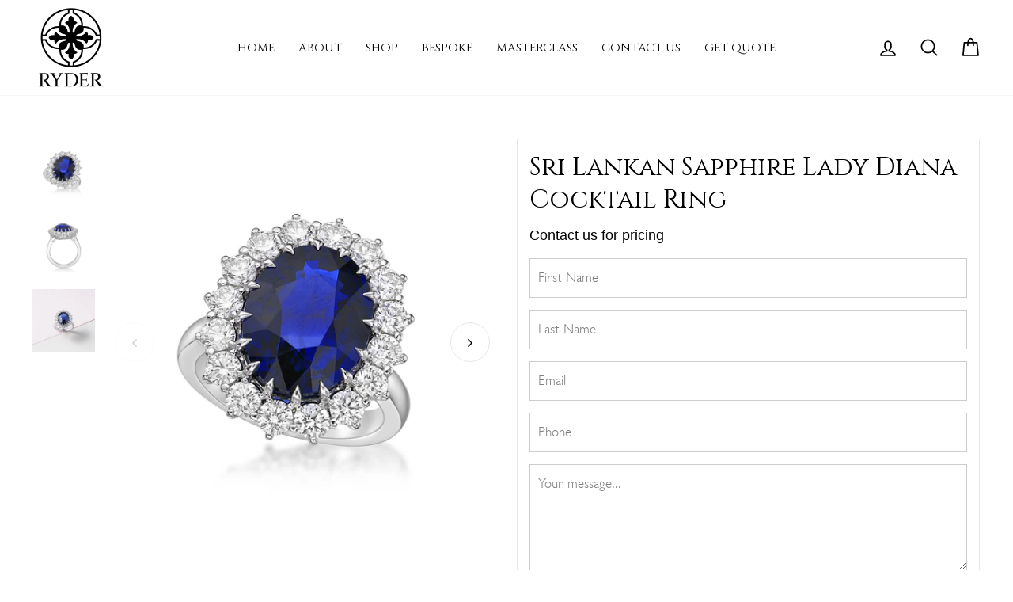

--- FILE ---
content_type: text/html; charset=utf-8
request_url: https://www.ryderdiamonds.com/collections/christmas-party-2021/products/sri-lankan-sapphire-diana-cocktail-ring
body_size: 28433
content:
<!doctype html>
<html class="no-js" lang="en">
<head><meta name="google-site-verification" content="LeYpIgXPNDKB9_TxBIYChFBy8MX3NFf_VomOuQh_XQc" />
  <meta charset="utf-8">
  <meta http-equiv="X-UA-Compatible" content="IE=edge,chrome=1">
  <meta name="viewport" content="width=device-width,initial-scale=1">
  <meta name="theme-color" content="#e0ad9e">
  <link rel="canonical" href="https://www.ryderdiamonds.com/products/sri-lankan-sapphire-diana-cocktail-ring">
  <link rel="canonical" href="https://www.ryderdiamonds.com/products/sri-lankan-sapphire-diana-cocktail-ring">
  <link rel="preconnect" href="https://cdn.shopify.com">
  <link rel="preconnect" href="https://fonts.shopifycdn.com">
  <link rel="preconnect" href="https://fonts.googleapis.com">
<link rel="preconnect" href="https://fonts.gstatic.com" crossorigin>
<link href="https://fonts.googleapis.com/css2?family=Cinzel:wght@400;500;600;700;800;900&display=swap" rel="stylesheet">

  <link rel="dns-prefetch" href="https://productreviews.shopifycdn.com">
  <link rel="dns-prefetch" href="https://ajax.googleapis.com">
  <link rel="dns-prefetch" href="https://maps.googleapis.com">
  <link rel="dns-prefetch" href="https://maps.gstatic.com">
  <!-- Global site tag (gtag.js) - Google Analytics -->
<script async src="https://www.googletagmanager.com/gtag/js?id=G-TWS0QSFF9N"></script>
<script>
  window.dataLayer = window.dataLayer || [];
  function gtag(){dataLayer.push(arguments);}
  gtag('js', new Date());

  gtag('config', 'G-TWS0QSFF9N');
</script>

  
  <!-- Google Tag Manager -->
<script>(function(w,d,s,l,i){w[l]=w[l]||[];w[l].push({'gtm.start':
new Date().getTime(),event:'gtm.js'});var f=d.getElementsByTagName(s)[0],
j=d.createElement(s),dl=l!='dataLayer'?'&l='+l:'';j.async=true;j.src=
'https://www.googletagmanager.com/gtm.js?id='+i+dl;f.parentNode.insertBefore(j,f);
})(window,document,'script','dataLayer','GTM-W88BBH2');</script>
<!-- End Google Tag Manager -->
  <!-- Google Tag Manager -->
<script>(function(w,d,s,l,i){w[l]=w[l]||[];w[l].push({'gtm.start':
new Date().getTime(),event:'gtm.js'});var f=d.getElementsByTagName(s)[0],
j=d.createElement(s),dl=l!='dataLayer'?'&l='+l:'';j.async=true;j.src=
'https://www.googletagmanager.com/gtm.js?id='+i+dl;f.parentNode.insertBefore(j,f);
})(window,document,'script','dataLayer','GTM-WLXM9B63');</script>
<!-- End Google Tag Manager --><link rel="shortcut icon" href="//www.ryderdiamonds.com/cdn/shop/files/ryder-favicon-32x32-2_32x32.png?v=1618486655" type="image/png" /><title>Sri Lankan Sapphire Lady Diana Cocktail Ring
&ndash; Ryder Diamonds
</title>
<meta name="description" content="The most notable producer of fine blue sapphires is Sri Lanka or “Ceylon” as referred to within the trade (Ceylon was the former name of the country. It has only recently changed to “Sri Lanka” since gaining independence from the British). The quantity and quality of blue sapphires coming from Sri Lanka are only rivall"><meta property="og:site_name" content="Ryder Diamonds">
  <meta property="og:url" content="https://www.ryderdiamonds.com/products/sri-lankan-sapphire-diana-cocktail-ring">
  <meta property="og:title" content="Sri Lankan Sapphire Lady Diana Cocktail Ring">
  <meta property="og:type" content="product">
  <meta property="og:description" content="The most notable producer of fine blue sapphires is Sri Lanka or “Ceylon” as referred to within the trade (Ceylon was the former name of the country. It has only recently changed to “Sri Lanka” since gaining independence from the British). The quantity and quality of blue sapphires coming from Sri Lanka are only rivall"><meta property="og:image" content="http://www.ryderdiamonds.com/cdn/shop/products/FranckC__9108_BlueSapphirePrincessDianaRing_Front_White_1200x1200.jpg?v=1633767103"><meta property="og:image" content="http://www.ryderdiamonds.com/cdn/shop/products/FranckC__9108_BlueSapphirePrincessDianaRing_Side_White_1200x1200.jpg?v=1633767103"><meta property="og:image" content="http://www.ryderdiamonds.com/cdn/shop/products/Ladydianasapphirering_1200x1200.jpg?v=1633767411">
  <meta property="og:image:secure_url" content="https://www.ryderdiamonds.com/cdn/shop/products/FranckC__9108_BlueSapphirePrincessDianaRing_Front_White_1200x1200.jpg?v=1633767103"><meta property="og:image:secure_url" content="https://www.ryderdiamonds.com/cdn/shop/products/FranckC__9108_BlueSapphirePrincessDianaRing_Side_White_1200x1200.jpg?v=1633767103"><meta property="og:image:secure_url" content="https://www.ryderdiamonds.com/cdn/shop/products/Ladydianasapphirering_1200x1200.jpg?v=1633767411">
  <meta name="twitter:site" content="@">
  <meta name="twitter:card" content="summary_large_image">
  <meta name="twitter:title" content="Sri Lankan Sapphire Lady Diana Cocktail Ring">
  <meta name="twitter:description" content="The most notable producer of fine blue sapphires is Sri Lanka or “Ceylon” as referred to within the trade (Ceylon was the former name of the country. It has only recently changed to “Sri Lanka” since gaining independence from the British). The quantity and quality of blue sapphires coming from Sri Lanka are only rivall">
<style data-shopify>@font-face {
  font-family: "Bodoni Moda";
  font-weight: 400;
  font-style: normal;
  font-display: swap;
  src: url("//www.ryderdiamonds.com/cdn/fonts/bodoni_moda/bodonimoda_n4.025af1859727a91866b3c708393a6dc972156491.woff2") format("woff2"),
       url("//www.ryderdiamonds.com/cdn/fonts/bodoni_moda/bodonimoda_n4.aebb4417dfed0dc5ec4a330249c3862add089916.woff") format("woff");
}

  @font-face {
  font-family: "Josefin Sans";
  font-weight: 300;
  font-style: normal;
  font-display: swap;
  src: url("//www.ryderdiamonds.com/cdn/fonts/josefin_sans/josefinsans_n3.374d5f789b55dc43ab676daa4d4b2e3218eb6d25.woff2") format("woff2"),
       url("//www.ryderdiamonds.com/cdn/fonts/josefin_sans/josefinsans_n3.96e999b56a2455ae25366c2fa92b6bd8280af01a.woff") format("woff");
}


  @font-face {
  font-family: "Josefin Sans";
  font-weight: 600;
  font-style: normal;
  font-display: swap;
  src: url("//www.ryderdiamonds.com/cdn/fonts/josefin_sans/josefinsans_n6.afe095792949c54ae236c64ec95a9caea4be35d6.woff2") format("woff2"),
       url("//www.ryderdiamonds.com/cdn/fonts/josefin_sans/josefinsans_n6.0ea222c12f299e43fa61b9245ec23b623ebeb1e9.woff") format("woff");
}

  @font-face {
  font-family: "Josefin Sans";
  font-weight: 300;
  font-style: italic;
  font-display: swap;
  src: url("//www.ryderdiamonds.com/cdn/fonts/josefin_sans/josefinsans_i3.fa135db3a1aedba72fa0faddcfc63015a658db80.woff2") format("woff2"),
       url("//www.ryderdiamonds.com/cdn/fonts/josefin_sans/josefinsans_i3.7b6eb36e9626277bd8a95b07388a9e1123f85281.woff") format("woff");
}

  @font-face {
  font-family: "Josefin Sans";
  font-weight: 600;
  font-style: italic;
  font-display: swap;
  src: url("//www.ryderdiamonds.com/cdn/fonts/josefin_sans/josefinsans_i6.7a9f0e99230d38dd3e0abe7ca5ca23f913d05281.woff2") format("woff2"),
       url("//www.ryderdiamonds.com/cdn/fonts/josefin_sans/josefinsans_i6.67c153e9e49a5dd7b6b7058351ca5c215b18a446.woff") format("woff");
}

</style><link href="//www.ryderdiamonds.com/cdn/shop/t/51/assets/theme.css?v=55184955368645147381768498188" rel="stylesheet" type="text/css" media="all" />
  <link href="//www.ryderdiamonds.com/cdn/shop/t/51/assets/custom.scss.css?v=121175735935793904521768485240" rel="stylesheet" type="text/css" media="all" />
<style data-shopify>:root {
    --typeHeaderPrimary: "Bodoni Moda";
    --typeHeaderFallback: serif;
    --typeHeaderSize: 38px;
    --typeHeaderWeight: 400;
    --typeHeaderLineHeight: 1;
    --typeHeaderSpacing: 0.0em;

    --typeBasePrimary:"Josefin Sans";
    --typeBaseFallback:sans-serif;
    --typeBaseSize: 16px;
    --typeBaseWeight: 300;
    --typeBaseSpacing: 0.025em;
    --typeBaseLineHeight: 1.6;

    --typeCollectionTitle: 18px;

    --iconWeight: 4px;
    --iconLinecaps: round;

    
      --buttonRadius: 0px;
    

    --colorGridOverlayOpacity: 0.1;
  }
}</style><script>
    document.documentElement.className = document.documentElement.className.replace('no-js', 'js');

    window.theme = window.theme || {};
    theme.routes = {
      cart: "/cart",
      cartAdd: "/cart/add.js",
      cartChange: "/cart/change"
    };
    theme.strings = {
      soldOut: "Sold Out",
      unavailable: "Unavailable",
      stockLabel: "Only [count] items in stock!",
      willNotShipUntil: "Will not ship until [date]",
      willBeInStockAfter: "Will be in stock after [date]",
      waitingForStock: "Inventory on the way",
      savePrice: "Save [saved_amount]",
      cartEmpty: "Your cart is currently empty.",
      cartTermsConfirmation: "You must agree with the terms and conditions of sales to check out"
    };
    theme.settings = {
      dynamicVariantsEnable: true,
      dynamicVariantType: "button",
      cartType: "drawer",
      moneyFormat: "HK${{ amount_no_decimals }}",
      saveType: "dollar",
      recentlyViewedEnabled: false,
      predictiveSearch: true,
      predictiveSearchType: "product",
      inventoryThreshold: 10,
      quickView: false,
      themeName: 'Impulse',
      themeVersion: "3.4.0"
    };
  </script>

  <script>window.performance && window.performance.mark && window.performance.mark('shopify.content_for_header.start');</script><meta name="google-site-verification" content="fqNwtr7bR48Om8lBhBnkL-GarzsZfWTBhDX2RgRUsPY">
<meta id="shopify-digital-wallet" name="shopify-digital-wallet" content="/8493878/digital_wallets/dialog">
<meta name="shopify-checkout-api-token" content="872bdd993c3604531e064d9a14c01554">
<meta id="in-context-paypal-metadata" data-shop-id="8493878" data-venmo-supported="false" data-environment="production" data-locale="en_US" data-paypal-v4="true" data-currency="HKD">
<link rel="alternate" type="application/json+oembed" href="https://www.ryderdiamonds.com/products/sri-lankan-sapphire-diana-cocktail-ring.oembed">
<script async="async" src="/checkouts/internal/preloads.js?locale=en-HK"></script>
<script id="shopify-features" type="application/json">{"accessToken":"872bdd993c3604531e064d9a14c01554","betas":["rich-media-storefront-analytics"],"domain":"www.ryderdiamonds.com","predictiveSearch":true,"shopId":8493878,"locale":"en"}</script>
<script>var Shopify = Shopify || {};
Shopify.shop = "ryderdiamonds.myshopify.com";
Shopify.locale = "en";
Shopify.currency = {"active":"HKD","rate":"1.0"};
Shopify.country = "HK";
Shopify.theme = {"name":" Ryder Theme  | New Design 15\/01\/26","id":137832136838,"schema_name":"Ryder Diamonds","schema_version":"1.0.1","theme_store_id":null,"role":"main"};
Shopify.theme.handle = "null";
Shopify.theme.style = {"id":null,"handle":null};
Shopify.cdnHost = "www.ryderdiamonds.com/cdn";
Shopify.routes = Shopify.routes || {};
Shopify.routes.root = "/";</script>
<script type="module">!function(o){(o.Shopify=o.Shopify||{}).modules=!0}(window);</script>
<script>!function(o){function n(){var o=[];function n(){o.push(Array.prototype.slice.apply(arguments))}return n.q=o,n}var t=o.Shopify=o.Shopify||{};t.loadFeatures=n(),t.autoloadFeatures=n()}(window);</script>
<script id="shop-js-analytics" type="application/json">{"pageType":"product"}</script>
<script defer="defer" async type="module" src="//www.ryderdiamonds.com/cdn/shopifycloud/shop-js/modules/v2/client.init-shop-cart-sync_IZsNAliE.en.esm.js"></script>
<script defer="defer" async type="module" src="//www.ryderdiamonds.com/cdn/shopifycloud/shop-js/modules/v2/chunk.common_0OUaOowp.esm.js"></script>
<script type="module">
  await import("//www.ryderdiamonds.com/cdn/shopifycloud/shop-js/modules/v2/client.init-shop-cart-sync_IZsNAliE.en.esm.js");
await import("//www.ryderdiamonds.com/cdn/shopifycloud/shop-js/modules/v2/chunk.common_0OUaOowp.esm.js");

  window.Shopify.SignInWithShop?.initShopCartSync?.({"fedCMEnabled":true,"windoidEnabled":true});

</script>
<script>(function() {
  var isLoaded = false;
  function asyncLoad() {
    if (isLoaded) return;
    isLoaded = true;
    var urls = ["https:\/\/cdn.eggflow.com\/v1\/en_US\/giveaway.js?init=5e25458d48d34\u0026app=giveaway\u0026shop=ryderdiamonds.myshopify.com","https:\/\/cdn.shopify.com\/s\/files\/1\/0849\/3878\/t\/14\/assets\/globo.formbuilder.init.js?shop=ryderdiamonds.myshopify.com","https:\/\/cdn.tabarn.app\/cdn\/automatic-discount\/automatic-discount-v2.min.js?shop=ryderdiamonds.myshopify.com","\/\/www.powr.io\/powr.js?powr-token=ryderdiamonds.myshopify.com\u0026external-type=shopify\u0026shop=ryderdiamonds.myshopify.com"];
    for (var i = 0; i < urls.length; i++) {
      var s = document.createElement('script');
      s.type = 'text/javascript';
      s.async = true;
      s.src = urls[i];
      var x = document.getElementsByTagName('script')[0];
      x.parentNode.insertBefore(s, x);
    }
  };
  if(window.attachEvent) {
    window.attachEvent('onload', asyncLoad);
  } else {
    window.addEventListener('load', asyncLoad, false);
  }
})();</script>
<script id="__st">var __st={"a":8493878,"offset":28800,"reqid":"7a39abeb-a2af-4282-acbb-22044c2c56f0-1768498859","pageurl":"www.ryderdiamonds.com\/collections\/christmas-party-2021\/products\/sri-lankan-sapphire-diana-cocktail-ring","u":"8e872f74553f","p":"product","rtyp":"product","rid":6631171129478};</script>
<script>window.ShopifyPaypalV4VisibilityTracking = true;</script>
<script id="captcha-bootstrap">!function(){'use strict';const t='contact',e='account',n='new_comment',o=[[t,t],['blogs',n],['comments',n],[t,'customer']],c=[[e,'customer_login'],[e,'guest_login'],[e,'recover_customer_password'],[e,'create_customer']],r=t=>t.map((([t,e])=>`form[action*='/${t}']:not([data-nocaptcha='true']) input[name='form_type'][value='${e}']`)).join(','),a=t=>()=>t?[...document.querySelectorAll(t)].map((t=>t.form)):[];function s(){const t=[...o],e=r(t);return a(e)}const i='password',u='form_key',d=['recaptcha-v3-token','g-recaptcha-response','h-captcha-response',i],f=()=>{try{return window.sessionStorage}catch{return}},m='__shopify_v',_=t=>t.elements[u];function p(t,e,n=!1){try{const o=window.sessionStorage,c=JSON.parse(o.getItem(e)),{data:r}=function(t){const{data:e,action:n}=t;return t[m]||n?{data:e,action:n}:{data:t,action:n}}(c);for(const[e,n]of Object.entries(r))t.elements[e]&&(t.elements[e].value=n);n&&o.removeItem(e)}catch(o){console.error('form repopulation failed',{error:o})}}const l='form_type',E='cptcha';function T(t){t.dataset[E]=!0}const w=window,h=w.document,L='Shopify',v='ce_forms',y='captcha';let A=!1;((t,e)=>{const n=(g='f06e6c50-85a8-45c8-87d0-21a2b65856fe',I='https://cdn.shopify.com/shopifycloud/storefront-forms-hcaptcha/ce_storefront_forms_captcha_hcaptcha.v1.5.2.iife.js',D={infoText:'Protected by hCaptcha',privacyText:'Privacy',termsText:'Terms'},(t,e,n)=>{const o=w[L][v],c=o.bindForm;if(c)return c(t,g,e,D).then(n);var r;o.q.push([[t,g,e,D],n]),r=I,A||(h.body.append(Object.assign(h.createElement('script'),{id:'captcha-provider',async:!0,src:r})),A=!0)});var g,I,D;w[L]=w[L]||{},w[L][v]=w[L][v]||{},w[L][v].q=[],w[L][y]=w[L][y]||{},w[L][y].protect=function(t,e){n(t,void 0,e),T(t)},Object.freeze(w[L][y]),function(t,e,n,w,h,L){const[v,y,A,g]=function(t,e,n){const i=e?o:[],u=t?c:[],d=[...i,...u],f=r(d),m=r(i),_=r(d.filter((([t,e])=>n.includes(e))));return[a(f),a(m),a(_),s()]}(w,h,L),I=t=>{const e=t.target;return e instanceof HTMLFormElement?e:e&&e.form},D=t=>v().includes(t);t.addEventListener('submit',(t=>{const e=I(t);if(!e)return;const n=D(e)&&!e.dataset.hcaptchaBound&&!e.dataset.recaptchaBound,o=_(e),c=g().includes(e)&&(!o||!o.value);(n||c)&&t.preventDefault(),c&&!n&&(function(t){try{if(!f())return;!function(t){const e=f();if(!e)return;const n=_(t);if(!n)return;const o=n.value;o&&e.removeItem(o)}(t);const e=Array.from(Array(32),(()=>Math.random().toString(36)[2])).join('');!function(t,e){_(t)||t.append(Object.assign(document.createElement('input'),{type:'hidden',name:u})),t.elements[u].value=e}(t,e),function(t,e){const n=f();if(!n)return;const o=[...t.querySelectorAll(`input[type='${i}']`)].map((({name:t})=>t)),c=[...d,...o],r={};for(const[a,s]of new FormData(t).entries())c.includes(a)||(r[a]=s);n.setItem(e,JSON.stringify({[m]:1,action:t.action,data:r}))}(t,e)}catch(e){console.error('failed to persist form',e)}}(e),e.submit())}));const S=(t,e)=>{t&&!t.dataset[E]&&(n(t,e.some((e=>e===t))),T(t))};for(const o of['focusin','change'])t.addEventListener(o,(t=>{const e=I(t);D(e)&&S(e,y())}));const B=e.get('form_key'),M=e.get(l),P=B&&M;t.addEventListener('DOMContentLoaded',(()=>{const t=y();if(P)for(const e of t)e.elements[l].value===M&&p(e,B);[...new Set([...A(),...v().filter((t=>'true'===t.dataset.shopifyCaptcha))])].forEach((e=>S(e,t)))}))}(h,new URLSearchParams(w.location.search),n,t,e,['guest_login'])})(!1,!0)}();</script>
<script integrity="sha256-4kQ18oKyAcykRKYeNunJcIwy7WH5gtpwJnB7kiuLZ1E=" data-source-attribution="shopify.loadfeatures" defer="defer" src="//www.ryderdiamonds.com/cdn/shopifycloud/storefront/assets/storefront/load_feature-a0a9edcb.js" crossorigin="anonymous"></script>
<script data-source-attribution="shopify.dynamic_checkout.dynamic.init">var Shopify=Shopify||{};Shopify.PaymentButton=Shopify.PaymentButton||{isStorefrontPortableWallets:!0,init:function(){window.Shopify.PaymentButton.init=function(){};var t=document.createElement("script");t.src="https://www.ryderdiamonds.com/cdn/shopifycloud/portable-wallets/latest/portable-wallets.en.js",t.type="module",document.head.appendChild(t)}};
</script>
<script data-source-attribution="shopify.dynamic_checkout.buyer_consent">
  function portableWalletsHideBuyerConsent(e){var t=document.getElementById("shopify-buyer-consent"),n=document.getElementById("shopify-subscription-policy-button");t&&n&&(t.classList.add("hidden"),t.setAttribute("aria-hidden","true"),n.removeEventListener("click",e))}function portableWalletsShowBuyerConsent(e){var t=document.getElementById("shopify-buyer-consent"),n=document.getElementById("shopify-subscription-policy-button");t&&n&&(t.classList.remove("hidden"),t.removeAttribute("aria-hidden"),n.addEventListener("click",e))}window.Shopify?.PaymentButton&&(window.Shopify.PaymentButton.hideBuyerConsent=portableWalletsHideBuyerConsent,window.Shopify.PaymentButton.showBuyerConsent=portableWalletsShowBuyerConsent);
</script>
<script data-source-attribution="shopify.dynamic_checkout.cart.bootstrap">document.addEventListener("DOMContentLoaded",(function(){function t(){return document.querySelector("shopify-accelerated-checkout-cart, shopify-accelerated-checkout")}if(t())Shopify.PaymentButton.init();else{new MutationObserver((function(e,n){t()&&(Shopify.PaymentButton.init(),n.disconnect())})).observe(document.body,{childList:!0,subtree:!0})}}));
</script>
<link id="shopify-accelerated-checkout-styles" rel="stylesheet" media="screen" href="https://www.ryderdiamonds.com/cdn/shopifycloud/portable-wallets/latest/accelerated-checkout-backwards-compat.css" crossorigin="anonymous">
<style id="shopify-accelerated-checkout-cart">
        #shopify-buyer-consent {
  margin-top: 1em;
  display: inline-block;
  width: 100%;
}

#shopify-buyer-consent.hidden {
  display: none;
}

#shopify-subscription-policy-button {
  background: none;
  border: none;
  padding: 0;
  text-decoration: underline;
  font-size: inherit;
  cursor: pointer;
}

#shopify-subscription-policy-button::before {
  box-shadow: none;
}

      </style>

<script>window.performance && window.performance.mark && window.performance.mark('shopify.content_for_header.end');</script>

  <script src="//www.ryderdiamonds.com/cdn/shop/t/51/assets/vendor-scripts-v7.js" defer="defer"></script><script src="//www.ryderdiamonds.com/cdn/shop/t/51/assets/masonry.pkgd.min.js?v=52946867241060388171768485240" defer="defer"></script>
  <script src="//www.ryderdiamonds.com/cdn/shop/t/51/assets/theme.js?v=10933721831720619991768485240" defer="defer"></script>
  
  <script>
if(document.documentElement.innerHTML.match(/https:\\\/\\\/mincart-react.molsoftapps.com\\\/js\\\/mincart.js/)){ 
    var mincartSettings = {
        texts : {}
    };

    var newCartItems = {};
    var cartItems = {};


document.addEventListener('DOMContentLoaded', function () {
    mincartSettings.checkoutButtonsText = '[name="checkout"]:not([id^="restrict-shipping"]):not(.wn-net-order-button), [name="chekout"], [name="checkoutButton"]:not([id^="restrict-shipping"]):not(.wn-net-order-button), button[onclick="window.location=\'/checkout\'"]:not([id^="restrict-shipping"]):not(.wn-net-order-button), form[action^=\'/checkout\'] input[value=\'Checkout\']:not([id^="restrict-shipping"]):not(.wn-net-order-button), .blockCheckout:not([id^="restrict-shipping"]):not(.wn-net-order-button), [href^="/checkout"]:not([id^="restrict-shipping"]):not(.wn-net-order-button), [href^="checkout"]:not([id^="restrict-shipping"]):not(.wn-net-order-button), form[action^=\'/checkout\'] input[type=\'submit\']:not([id^="restrict-shipping"]):not(.wn-net-order-button), .ConversionDriverCart--checkout:not([id^="restrict-shipping"]):not(.wn-net-order-button), .checkout-button:not([id^="restrict-shipping"]):not(.wn-net-order-button), form[action^=\'/checkout\'] button[type=\'submit\']:not([id^="restrict-shipping"]):not(.wn-net-order-button), .mincart-state-unlocked:not([id^="restrict-shipping"]):not(.wn-net-order-button), .mincart-state-refresh:not([id^="restrict-shipping"]):not(.wn-net-order-button), .mincart-state-popup:not([id^="restrict-shipping"]):not(.wn-net-order-button), .mincart-state-loading';
    mincartSettings.checkoutButtons = document.querySelectorAll(mincartSettings.checkoutButtonsText);
    mincartSettings.additionalCheckoutText = ".additional-checkout-buttons, .additional-checkout-button, #additional-checkout-buttons, #dynamic-checkout-cart";
    mincartSettings.additionalCheckout = document.querySelectorAll(mincartSettings.additionalCheckoutText);

        for(var i = 0; i < mincartSettings.checkoutButtons.length; i++){
            mincartSettings.checkoutButtons[i].disabled = true;
        }
        for(var i = 0; i < mincartSettings.additionalCheckout.length; i++){
            mincartSettings.additionalCheckout[i].classList.add('mincartDisabled');
        }

        
            mincartSettings.addProductButton = document.querySelectorAll('[name="add"]');

            
                for(var i = 0; i < mincartSettings.addProductButton.length; i++){
                    mincartSettings.addProductButton[i].disabled = true;
                }
            
        

        (function () {
            var loadScript = function loadScript(url, callback) {

                var script = document.createElement("script");
                script.type = "text/javascript";

                // If the browser is Internet Explorer.
                if (script.readyState) {
                    script.onreadystatechange = function () {
                        if (script.readyState == "loaded" || script.readyState == "complete") {
                            script.onreadystatechange = null;
                            callback();
                        }
                    };
                    // For any other browser.
                } else {
                    script.onload = function () {
                        callback();
                    };
                }

                script.src = url;
                document.getElementsByTagName("head")[0].appendChild(script);
            };

            /* This is my app's JavaScript */
            var myAppJavaScript = function myAppJavaScript($) {
                mincartSettings.currentPage = "product";
                mincartSettings.checkoutButtons = $(mincartSettings.checkoutButtonsText);
                mincartSettings.additionalCheckout = $(mincartSettings.additionalCheckoutText);

                mincartSettings.checkoutButtons.each(function(){
                    if($(this).is('input')){
                        mincartSettings.texts.checkoutText = $(this).val();
                        return false;
                    }
                    else{
                        mincartSettings.texts.checkoutText = $(this).html();
                    }
                });
                
                if(mincartSettings.checkoutButtons.is('input')){
                    mincartSettings.checkoutButtons.addClass('mincartDisabled');
                    mincartSettings.checkoutButtons.val("Loading");
                }
                else{
                    mincartSettings.checkoutButtons.addClass('mincartDisabled');
                    mincartSettings.checkoutButtons.html("Loading");
                }

                
                    mincartSettings.addProductButton = $('[name="add"]');

                    if(mincartSettings.addProductButton.is('input')){
                        mincartSettings.texts.addProductButton = mincartSettings.addProductButton.val();
                    }
                    else{
                        const buttonInnerText = mincartSettings.addProductButton.find("[data-add-to-cart-text]");
                        if(buttonInnerText.length) {
                            mincartSettings.texts.addProductButton = buttonInnerText.html();
                        }
                        else {
                            mincartSettings.texts.addProductButton = mincartSettings.addProductButton.html();
                        }
                    }

                    
                        if(mincartSettings.addProductButton.is('input')){
                            mincartSettings.addProductButton.addClass('mincartDisabled');
                            mincartSettings.addProductButton.val("Loading");
                        }
                        else{
                            mincartSettings.addProductButton.addClass('mincartDisabled');

                            const buttonInnerText = mincartSettings.addProductButton.find("[data-add-to-cart-text]");
                            if(buttonInnerText.length) {
                                buttonInnerText.html("Loading");
                            }
                            else {
                                mincartSettings.addProductButton.html("Loading");
                            }
                            
                        }
                    
                
                
                
                mincartSettings.itemsInCart = [];

                mincartSettings.currentProduct = {
                    "product_id": 6631171129478,
                    "Collection": [{"id":142297006125,"handle":"all","title":"All","updated_at":"2025-09-23T20:52:33+08:00","body_html":"","published_at":"2019-09-10T13:06:30+08:00","sort_order":"manual","template_suffix":"","disjunctive":false,"rules":[{"column":"tag","relation":"equals","condition":"nobespoke"}],"published_scope":"global"},{"id":262696206470,"handle":"christmas-party-2021","title":"Christmas Party 2021","updated_at":"2025-09-23T20:52:33+08:00","body_html":"\u003ch2 style=\"padding-top: 2%; padding-bottom: 2%; line-height:1.4; \"\u003eWe are so excited you will be able to join us for our Christmas Party!\u2028  \u003c\/h2\u003e\n\u003cp\u003ePlease share the email with anyone you think would love to also join us.\u003c\/p\u003e\n\u003cp\u003eSee you on the 18th, and in the meantime please browse our 'Ready to Wear' Collection below...\u003c\/p\u003e\n\u003cdiv style=\"text-align: center;\"\u003e\u003cimg src=\"https:\/\/cdn.shopify.com\/s\/files\/1\/0849\/3878\/files\/ryder_diamonds_-_xmas_invite_-_online.png?v=1635944953\" style=\"margin-top: 20px; float: none;\"\u003e\u003c\/div\u003e\n\u003cdiv style=\"text-align: center;\"\u003e\u003c\/div\u003e\n\u003ch2 style=\"text-align: center;\"\u003e\u003c\/h2\u003e\n\u003ch2 style=\"text-align: center; padding-top: 5%;\"\u003eReady to wear collection\u003c\/h2\u003e\n\u003cp\u003e \u003c\/p\u003e\n\u003cstyle\u003e\u003c!--\n.section-header__title{\n    padding-top: 5%;\n}\n\np {\n    font-size: 24px;\n    font-family: ChantillyLight;\n}\n\n.ryder-story-subtitle span {\n    text-align: center;\n    font-size: 55px;\n    font-family: BrittneyQueen;\n--\u003e\u003c\/style\u003e","published_at":"2021-11-03T20:54:37+08:00","sort_order":"best-selling","template_suffix":"","disjunctive":false,"rules":[{"column":"tag","relation":"equals","condition":"nobespoke"}],"published_scope":"global"},{"id":262271959174,"handle":"ryder-signature-cocktail-rings","updated_at":"2024-07-16T14:34:11+08:00","published_at":"2021-09-17T20:52:38+08:00","sort_order":"best-selling","template_suffix":"","published_scope":"global","title":"Ryder Signature Cocktail Rings","body_html":"\u003ch3\u003e\u003cmeta charset=\"utf-8\"\u003e\u003c\/h3\u003e\n\u003cdiv\u003e\u003c\/div\u003e\n\u003cdiv\u003e\u003c\/div\u003e\n\u003cp style=\"text-align: center; padding-left: 30px;\"\u003eChoose from our signature styles, customise a design to make it entirely your own, or commission a one-of-a-kind, bespoke ring. No matter what option you chose, we're here to help create the ring of your dreams. Explore Ryder's signature cocktail and dress rings below. \u003c\/p\u003e"},{"id":261638815878,"handle":"shop","title":"Shop","updated_at":"2025-09-23T20:52:33+08:00","body_html":"\u003c!--\n\u003cdiv class=\"collection-banner\"\u003e\u003cimg src=\"\/\/cdn.shopify.com\/s\/files\/1\/0849\/3878\/files\/collections-bespoke-general-03.jpg\" alt=\"\"\u003e\u003c\/div\u003e\n--\u003e\n\u003cdiv class=\"colection-copy\"\u003eThe core nature of Ryder Diamond’s business is bespoke. However, if time is not on your side, these ready-to-wear pieces have been handcrafted for immediate purchase. Upholding the integrity of the stones used in our bespoke pieces, each stone has been selected by our designers which provide the perfect grade for beauty, and value for money. If you would like to customise any of these pieces, please contact us about custom crafting.\u003c\/div\u003e\n\u003cdiv class=\"rider-divider\"\u003e\u003cimg src=\"\/\/cdn.shopify.com\/s\/files\/1\/0849\/3878\/files\/ryder-story-divider-2a.png\"\u003e\u003c\/div\u003e\n\u003cstyle\u003e\u003c!--\n.collection-banner{\n    max-width: 1420px;\n}\n.colection-copy {\n    margin-top: 20px;\n    font-family: ChantillyLight;\n    max-width: 960px;\n    margin-left: auto;\n    margin-right: auto;\n}\n.shopify-section:first-child {\n  margin-top: 0px;\n}\n.visible-mobile {\n  display: none !important;\n}\n.rider-divider {\n    margin-top: 20px;\n    max-width: 1000px;\n    margin-left: auto;\n    margin-right: auto;\n}\n@media (max-width: 767px) {\n  .visible-mobile {\n    display: inline !important;\n  }\n  .hidden-mobile {\n    display: none !important;\n  }\n.rider-divider {\n    display: none;\n}\n}\n--\u003e\u003c\/style\u003e","published_at":"2021-06-04T00:43:15+08:00","sort_order":"manual","template_suffix":"","disjunctive":false,"rules":[{"column":"tag","relation":"equals","condition":"nobespoke"}],"published_scope":"global"}],
                    "product_type": "cocktail rings",
                    "Vendor": "Ryder Diamonds",
                    "Tag": ["cocktail ring","nobespoke"],
                    "variants": [{"id":39551995084934,"title":"Default Title","option1":"Default Title","option2":null,"option3":null,"sku":"","requires_shipping":true,"taxable":true,"featured_image":null,"available":true,"name":"Sri Lankan Sapphire Lady Diana Cocktail Ring","public_title":null,"options":["Default Title"],"price":0,"weight":0,"compare_at_price":null,"inventory_quantity":0,"inventory_management":null,"inventory_policy":"deny","barcode":"","requires_selling_plan":false,"selling_plan_allocations":[]}],
                    "price": 0,
                    "min": null,
                    "max": null
                };

                mincartSettings.customer = null;

                $("input[name^=updates]").each(function(){
                    cartItems[$(this).attr('id')] = $(this).val();
                    newCartItems[$(this).attr('id')] = $(this).val();

                    $(this).bind("propertychange change keyup input paste", function(){
                        $("input[name^=updates]").each(function(){
                            newCartItems[$(this).attr('id')] = $(this).val();
                        })
                    })
                });
            };

            if (typeof jQuery === 'undefined' || parseFloat(jQuery.fn.jquery) < 3.0 || !jQuery.ajax) {
                loadScript('//mincart-react.molsoftapps.com/js/jquery.min.js', function () {
                    var jQuery331 = jQuery.noConflict(true);
                    myAppJavaScript(jQuery331);
                });
            } else {
                myAppJavaScript(jQuery);
            }
        })();
    });
}
</script>

<style>
    .mincartDisabled{
        pointer-events: none !important;
    }
</style>


<script>window.POWR_DISABLE = true;</script>

<link href="https://monorail-edge.shopifysvc.com" rel="dns-prefetch">
<script>(function(){if ("sendBeacon" in navigator && "performance" in window) {try {var session_token_from_headers = performance.getEntriesByType('navigation')[0].serverTiming.find(x => x.name == '_s').description;} catch {var session_token_from_headers = undefined;}var session_cookie_matches = document.cookie.match(/_shopify_s=([^;]*)/);var session_token_from_cookie = session_cookie_matches && session_cookie_matches.length === 2 ? session_cookie_matches[1] : "";var session_token = session_token_from_headers || session_token_from_cookie || "";function handle_abandonment_event(e) {var entries = performance.getEntries().filter(function(entry) {return /monorail-edge.shopifysvc.com/.test(entry.name);});if (!window.abandonment_tracked && entries.length === 0) {window.abandonment_tracked = true;var currentMs = Date.now();var navigation_start = performance.timing.navigationStart;var payload = {shop_id: 8493878,url: window.location.href,navigation_start,duration: currentMs - navigation_start,session_token,page_type: "product"};window.navigator.sendBeacon("https://monorail-edge.shopifysvc.com/v1/produce", JSON.stringify({schema_id: "online_store_buyer_site_abandonment/1.1",payload: payload,metadata: {event_created_at_ms: currentMs,event_sent_at_ms: currentMs}}));}}window.addEventListener('pagehide', handle_abandonment_event);}}());</script>
<script id="web-pixels-manager-setup">(function e(e,d,r,n,o){if(void 0===o&&(o={}),!Boolean(null===(a=null===(i=window.Shopify)||void 0===i?void 0:i.analytics)||void 0===a?void 0:a.replayQueue)){var i,a;window.Shopify=window.Shopify||{};var t=window.Shopify;t.analytics=t.analytics||{};var s=t.analytics;s.replayQueue=[],s.publish=function(e,d,r){return s.replayQueue.push([e,d,r]),!0};try{self.performance.mark("wpm:start")}catch(e){}var l=function(){var e={modern:/Edge?\/(1{2}[4-9]|1[2-9]\d|[2-9]\d{2}|\d{4,})\.\d+(\.\d+|)|Firefox\/(1{2}[4-9]|1[2-9]\d|[2-9]\d{2}|\d{4,})\.\d+(\.\d+|)|Chrom(ium|e)\/(9{2}|\d{3,})\.\d+(\.\d+|)|(Maci|X1{2}).+ Version\/(15\.\d+|(1[6-9]|[2-9]\d|\d{3,})\.\d+)([,.]\d+|)( \(\w+\)|)( Mobile\/\w+|) Safari\/|Chrome.+OPR\/(9{2}|\d{3,})\.\d+\.\d+|(CPU[ +]OS|iPhone[ +]OS|CPU[ +]iPhone|CPU IPhone OS|CPU iPad OS)[ +]+(15[._]\d+|(1[6-9]|[2-9]\d|\d{3,})[._]\d+)([._]\d+|)|Android:?[ /-](13[3-9]|1[4-9]\d|[2-9]\d{2}|\d{4,})(\.\d+|)(\.\d+|)|Android.+Firefox\/(13[5-9]|1[4-9]\d|[2-9]\d{2}|\d{4,})\.\d+(\.\d+|)|Android.+Chrom(ium|e)\/(13[3-9]|1[4-9]\d|[2-9]\d{2}|\d{4,})\.\d+(\.\d+|)|SamsungBrowser\/([2-9]\d|\d{3,})\.\d+/,legacy:/Edge?\/(1[6-9]|[2-9]\d|\d{3,})\.\d+(\.\d+|)|Firefox\/(5[4-9]|[6-9]\d|\d{3,})\.\d+(\.\d+|)|Chrom(ium|e)\/(5[1-9]|[6-9]\d|\d{3,})\.\d+(\.\d+|)([\d.]+$|.*Safari\/(?![\d.]+ Edge\/[\d.]+$))|(Maci|X1{2}).+ Version\/(10\.\d+|(1[1-9]|[2-9]\d|\d{3,})\.\d+)([,.]\d+|)( \(\w+\)|)( Mobile\/\w+|) Safari\/|Chrome.+OPR\/(3[89]|[4-9]\d|\d{3,})\.\d+\.\d+|(CPU[ +]OS|iPhone[ +]OS|CPU[ +]iPhone|CPU IPhone OS|CPU iPad OS)[ +]+(10[._]\d+|(1[1-9]|[2-9]\d|\d{3,})[._]\d+)([._]\d+|)|Android:?[ /-](13[3-9]|1[4-9]\d|[2-9]\d{2}|\d{4,})(\.\d+|)(\.\d+|)|Mobile Safari.+OPR\/([89]\d|\d{3,})\.\d+\.\d+|Android.+Firefox\/(13[5-9]|1[4-9]\d|[2-9]\d{2}|\d{4,})\.\d+(\.\d+|)|Android.+Chrom(ium|e)\/(13[3-9]|1[4-9]\d|[2-9]\d{2}|\d{4,})\.\d+(\.\d+|)|Android.+(UC? ?Browser|UCWEB|U3)[ /]?(15\.([5-9]|\d{2,})|(1[6-9]|[2-9]\d|\d{3,})\.\d+)\.\d+|SamsungBrowser\/(5\.\d+|([6-9]|\d{2,})\.\d+)|Android.+MQ{2}Browser\/(14(\.(9|\d{2,})|)|(1[5-9]|[2-9]\d|\d{3,})(\.\d+|))(\.\d+|)|K[Aa][Ii]OS\/(3\.\d+|([4-9]|\d{2,})\.\d+)(\.\d+|)/},d=e.modern,r=e.legacy,n=navigator.userAgent;return n.match(d)?"modern":n.match(r)?"legacy":"unknown"}(),u="modern"===l?"modern":"legacy",c=(null!=n?n:{modern:"",legacy:""})[u],f=function(e){return[e.baseUrl,"/wpm","/b",e.hashVersion,"modern"===e.buildTarget?"m":"l",".js"].join("")}({baseUrl:d,hashVersion:r,buildTarget:u}),m=function(e){var d=e.version,r=e.bundleTarget,n=e.surface,o=e.pageUrl,i=e.monorailEndpoint;return{emit:function(e){var a=e.status,t=e.errorMsg,s=(new Date).getTime(),l=JSON.stringify({metadata:{event_sent_at_ms:s},events:[{schema_id:"web_pixels_manager_load/3.1",payload:{version:d,bundle_target:r,page_url:o,status:a,surface:n,error_msg:t},metadata:{event_created_at_ms:s}}]});if(!i)return console&&console.warn&&console.warn("[Web Pixels Manager] No Monorail endpoint provided, skipping logging."),!1;try{return self.navigator.sendBeacon.bind(self.navigator)(i,l)}catch(e){}var u=new XMLHttpRequest;try{return u.open("POST",i,!0),u.setRequestHeader("Content-Type","text/plain"),u.send(l),!0}catch(e){return console&&console.warn&&console.warn("[Web Pixels Manager] Got an unhandled error while logging to Monorail."),!1}}}}({version:r,bundleTarget:l,surface:e.surface,pageUrl:self.location.href,monorailEndpoint:e.monorailEndpoint});try{o.browserTarget=l,function(e){var d=e.src,r=e.async,n=void 0===r||r,o=e.onload,i=e.onerror,a=e.sri,t=e.scriptDataAttributes,s=void 0===t?{}:t,l=document.createElement("script"),u=document.querySelector("head"),c=document.querySelector("body");if(l.async=n,l.src=d,a&&(l.integrity=a,l.crossOrigin="anonymous"),s)for(var f in s)if(Object.prototype.hasOwnProperty.call(s,f))try{l.dataset[f]=s[f]}catch(e){}if(o&&l.addEventListener("load",o),i&&l.addEventListener("error",i),u)u.appendChild(l);else{if(!c)throw new Error("Did not find a head or body element to append the script");c.appendChild(l)}}({src:f,async:!0,onload:function(){if(!function(){var e,d;return Boolean(null===(d=null===(e=window.Shopify)||void 0===e?void 0:e.analytics)||void 0===d?void 0:d.initialized)}()){var d=window.webPixelsManager.init(e)||void 0;if(d){var r=window.Shopify.analytics;r.replayQueue.forEach((function(e){var r=e[0],n=e[1],o=e[2];d.publishCustomEvent(r,n,o)})),r.replayQueue=[],r.publish=d.publishCustomEvent,r.visitor=d.visitor,r.initialized=!0}}},onerror:function(){return m.emit({status:"failed",errorMsg:"".concat(f," has failed to load")})},sri:function(e){var d=/^sha384-[A-Za-z0-9+/=]+$/;return"string"==typeof e&&d.test(e)}(c)?c:"",scriptDataAttributes:o}),m.emit({status:"loading"})}catch(e){m.emit({status:"failed",errorMsg:(null==e?void 0:e.message)||"Unknown error"})}}})({shopId: 8493878,storefrontBaseUrl: "https://www.ryderdiamonds.com",extensionsBaseUrl: "https://extensions.shopifycdn.com/cdn/shopifycloud/web-pixels-manager",monorailEndpoint: "https://monorail-edge.shopifysvc.com/unstable/produce_batch",surface: "storefront-renderer",enabledBetaFlags: ["2dca8a86"],webPixelsConfigList: [{"id":"1112375430","configuration":"{\"accountID\":\"139396\"}","eventPayloadVersion":"v1","runtimeContext":"STRICT","scriptVersion":"d22b5691c62682d22357c5bcbea63a2b","type":"APP","apiClientId":1892941825,"privacyPurposes":["ANALYTICS","MARKETING","SALE_OF_DATA"],"dataSharingAdjustments":{"protectedCustomerApprovalScopes":[]}},{"id":"375029894","configuration":"{\"config\":\"{\\\"pixel_id\\\":\\\"G-TWS0QSFF9N\\\",\\\"target_country\\\":\\\"HK\\\",\\\"gtag_events\\\":[{\\\"type\\\":\\\"search\\\",\\\"action_label\\\":\\\"G-TWS0QSFF9N\\\"},{\\\"type\\\":\\\"begin_checkout\\\",\\\"action_label\\\":\\\"G-TWS0QSFF9N\\\"},{\\\"type\\\":\\\"view_item\\\",\\\"action_label\\\":[\\\"G-TWS0QSFF9N\\\",\\\"MC-CVXCR0KBNC\\\"]},{\\\"type\\\":\\\"purchase\\\",\\\"action_label\\\":[\\\"G-TWS0QSFF9N\\\",\\\"MC-CVXCR0KBNC\\\"]},{\\\"type\\\":\\\"page_view\\\",\\\"action_label\\\":[\\\"G-TWS0QSFF9N\\\",\\\"MC-CVXCR0KBNC\\\"]},{\\\"type\\\":\\\"add_payment_info\\\",\\\"action_label\\\":\\\"G-TWS0QSFF9N\\\"},{\\\"type\\\":\\\"add_to_cart\\\",\\\"action_label\\\":\\\"G-TWS0QSFF9N\\\"}],\\\"enable_monitoring_mode\\\":false}\"}","eventPayloadVersion":"v1","runtimeContext":"OPEN","scriptVersion":"b2a88bafab3e21179ed38636efcd8a93","type":"APP","apiClientId":1780363,"privacyPurposes":[],"dataSharingAdjustments":{"protectedCustomerApprovalScopes":["read_customer_address","read_customer_email","read_customer_name","read_customer_personal_data","read_customer_phone"]}},{"id":"162168966","configuration":"{\"pixel_id\":\"611869499666553\",\"pixel_type\":\"facebook_pixel\"}","eventPayloadVersion":"v1","runtimeContext":"OPEN","scriptVersion":"ca16bc87fe92b6042fbaa3acc2fbdaa6","type":"APP","apiClientId":2329312,"privacyPurposes":["ANALYTICS","MARKETING","SALE_OF_DATA"],"dataSharingAdjustments":{"protectedCustomerApprovalScopes":["read_customer_address","read_customer_email","read_customer_name","read_customer_personal_data","read_customer_phone"]}},{"id":"47022214","eventPayloadVersion":"v1","runtimeContext":"LAX","scriptVersion":"1","type":"CUSTOM","privacyPurposes":["MARKETING"],"name":"Meta pixel (migrated)"},{"id":"shopify-app-pixel","configuration":"{}","eventPayloadVersion":"v1","runtimeContext":"STRICT","scriptVersion":"0450","apiClientId":"shopify-pixel","type":"APP","privacyPurposes":["ANALYTICS","MARKETING"]},{"id":"shopify-custom-pixel","eventPayloadVersion":"v1","runtimeContext":"LAX","scriptVersion":"0450","apiClientId":"shopify-pixel","type":"CUSTOM","privacyPurposes":["ANALYTICS","MARKETING"]}],isMerchantRequest: false,initData: {"shop":{"name":"Ryder Diamonds","paymentSettings":{"currencyCode":"HKD"},"myshopifyDomain":"ryderdiamonds.myshopify.com","countryCode":"HK","storefrontUrl":"https:\/\/www.ryderdiamonds.com"},"customer":null,"cart":null,"checkout":null,"productVariants":[{"price":{"amount":0.0,"currencyCode":"HKD"},"product":{"title":"Sri Lankan Sapphire Lady Diana Cocktail Ring","vendor":"Ryder Diamonds","id":"6631171129478","untranslatedTitle":"Sri Lankan Sapphire Lady Diana Cocktail Ring","url":"\/products\/sri-lankan-sapphire-diana-cocktail-ring","type":"cocktail rings"},"id":"39551995084934","image":{"src":"\/\/www.ryderdiamonds.com\/cdn\/shop\/products\/FranckC__9108_BlueSapphirePrincessDianaRing_Front_White.jpg?v=1633767103"},"sku":"","title":"Default Title","untranslatedTitle":"Default Title"}],"purchasingCompany":null},},"https://www.ryderdiamonds.com/cdn","fcfee988w5aeb613cpc8e4bc33m6693e112",{"modern":"","legacy":""},{"shopId":"8493878","storefrontBaseUrl":"https:\/\/www.ryderdiamonds.com","extensionBaseUrl":"https:\/\/extensions.shopifycdn.com\/cdn\/shopifycloud\/web-pixels-manager","surface":"storefront-renderer","enabledBetaFlags":"[\"2dca8a86\"]","isMerchantRequest":"false","hashVersion":"fcfee988w5aeb613cpc8e4bc33m6693e112","publish":"custom","events":"[[\"page_viewed\",{}],[\"product_viewed\",{\"productVariant\":{\"price\":{\"amount\":0.0,\"currencyCode\":\"HKD\"},\"product\":{\"title\":\"Sri Lankan Sapphire Lady Diana Cocktail Ring\",\"vendor\":\"Ryder Diamonds\",\"id\":\"6631171129478\",\"untranslatedTitle\":\"Sri Lankan Sapphire Lady Diana Cocktail Ring\",\"url\":\"\/products\/sri-lankan-sapphire-diana-cocktail-ring\",\"type\":\"cocktail rings\"},\"id\":\"39551995084934\",\"image\":{\"src\":\"\/\/www.ryderdiamonds.com\/cdn\/shop\/products\/FranckC__9108_BlueSapphirePrincessDianaRing_Front_White.jpg?v=1633767103\"},\"sku\":\"\",\"title\":\"Default Title\",\"untranslatedTitle\":\"Default Title\"}}]]"});</script><script>
  window.ShopifyAnalytics = window.ShopifyAnalytics || {};
  window.ShopifyAnalytics.meta = window.ShopifyAnalytics.meta || {};
  window.ShopifyAnalytics.meta.currency = 'HKD';
  var meta = {"product":{"id":6631171129478,"gid":"gid:\/\/shopify\/Product\/6631171129478","vendor":"Ryder Diamonds","type":"cocktail rings","handle":"sri-lankan-sapphire-diana-cocktail-ring","variants":[{"id":39551995084934,"price":0,"name":"Sri Lankan Sapphire Lady Diana Cocktail Ring","public_title":null,"sku":""}],"remote":false},"page":{"pageType":"product","resourceType":"product","resourceId":6631171129478,"requestId":"7a39abeb-a2af-4282-acbb-22044c2c56f0-1768498859"}};
  for (var attr in meta) {
    window.ShopifyAnalytics.meta[attr] = meta[attr];
  }
</script>
<script class="analytics">
  (function () {
    var customDocumentWrite = function(content) {
      var jquery = null;

      if (window.jQuery) {
        jquery = window.jQuery;
      } else if (window.Checkout && window.Checkout.$) {
        jquery = window.Checkout.$;
      }

      if (jquery) {
        jquery('body').append(content);
      }
    };

    var hasLoggedConversion = function(token) {
      if (token) {
        return document.cookie.indexOf('loggedConversion=' + token) !== -1;
      }
      return false;
    }

    var setCookieIfConversion = function(token) {
      if (token) {
        var twoMonthsFromNow = new Date(Date.now());
        twoMonthsFromNow.setMonth(twoMonthsFromNow.getMonth() + 2);

        document.cookie = 'loggedConversion=' + token + '; expires=' + twoMonthsFromNow;
      }
    }

    var trekkie = window.ShopifyAnalytics.lib = window.trekkie = window.trekkie || [];
    if (trekkie.integrations) {
      return;
    }
    trekkie.methods = [
      'identify',
      'page',
      'ready',
      'track',
      'trackForm',
      'trackLink'
    ];
    trekkie.factory = function(method) {
      return function() {
        var args = Array.prototype.slice.call(arguments);
        args.unshift(method);
        trekkie.push(args);
        return trekkie;
      };
    };
    for (var i = 0; i < trekkie.methods.length; i++) {
      var key = trekkie.methods[i];
      trekkie[key] = trekkie.factory(key);
    }
    trekkie.load = function(config) {
      trekkie.config = config || {};
      trekkie.config.initialDocumentCookie = document.cookie;
      var first = document.getElementsByTagName('script')[0];
      var script = document.createElement('script');
      script.type = 'text/javascript';
      script.onerror = function(e) {
        var scriptFallback = document.createElement('script');
        scriptFallback.type = 'text/javascript';
        scriptFallback.onerror = function(error) {
                var Monorail = {
      produce: function produce(monorailDomain, schemaId, payload) {
        var currentMs = new Date().getTime();
        var event = {
          schema_id: schemaId,
          payload: payload,
          metadata: {
            event_created_at_ms: currentMs,
            event_sent_at_ms: currentMs
          }
        };
        return Monorail.sendRequest("https://" + monorailDomain + "/v1/produce", JSON.stringify(event));
      },
      sendRequest: function sendRequest(endpointUrl, payload) {
        // Try the sendBeacon API
        if (window && window.navigator && typeof window.navigator.sendBeacon === 'function' && typeof window.Blob === 'function' && !Monorail.isIos12()) {
          var blobData = new window.Blob([payload], {
            type: 'text/plain'
          });

          if (window.navigator.sendBeacon(endpointUrl, blobData)) {
            return true;
          } // sendBeacon was not successful

        } // XHR beacon

        var xhr = new XMLHttpRequest();

        try {
          xhr.open('POST', endpointUrl);
          xhr.setRequestHeader('Content-Type', 'text/plain');
          xhr.send(payload);
        } catch (e) {
          console.log(e);
        }

        return false;
      },
      isIos12: function isIos12() {
        return window.navigator.userAgent.lastIndexOf('iPhone; CPU iPhone OS 12_') !== -1 || window.navigator.userAgent.lastIndexOf('iPad; CPU OS 12_') !== -1;
      }
    };
    Monorail.produce('monorail-edge.shopifysvc.com',
      'trekkie_storefront_load_errors/1.1',
      {shop_id: 8493878,
      theme_id: 137832136838,
      app_name: "storefront",
      context_url: window.location.href,
      source_url: "//www.ryderdiamonds.com/cdn/s/trekkie.storefront.cd680fe47e6c39ca5d5df5f0a32d569bc48c0f27.min.js"});

        };
        scriptFallback.async = true;
        scriptFallback.src = '//www.ryderdiamonds.com/cdn/s/trekkie.storefront.cd680fe47e6c39ca5d5df5f0a32d569bc48c0f27.min.js';
        first.parentNode.insertBefore(scriptFallback, first);
      };
      script.async = true;
      script.src = '//www.ryderdiamonds.com/cdn/s/trekkie.storefront.cd680fe47e6c39ca5d5df5f0a32d569bc48c0f27.min.js';
      first.parentNode.insertBefore(script, first);
    };
    trekkie.load(
      {"Trekkie":{"appName":"storefront","development":false,"defaultAttributes":{"shopId":8493878,"isMerchantRequest":null,"themeId":137832136838,"themeCityHash":"17083113331584802622","contentLanguage":"en","currency":"HKD","eventMetadataId":"3938369d-26b3-4fca-9c61-b3e40e2642e7"},"isServerSideCookieWritingEnabled":true,"monorailRegion":"shop_domain","enabledBetaFlags":["65f19447"]},"Session Attribution":{},"S2S":{"facebookCapiEnabled":true,"source":"trekkie-storefront-renderer","apiClientId":580111}}
    );

    var loaded = false;
    trekkie.ready(function() {
      if (loaded) return;
      loaded = true;

      window.ShopifyAnalytics.lib = window.trekkie;

      var originalDocumentWrite = document.write;
      document.write = customDocumentWrite;
      try { window.ShopifyAnalytics.merchantGoogleAnalytics.call(this); } catch(error) {};
      document.write = originalDocumentWrite;

      window.ShopifyAnalytics.lib.page(null,{"pageType":"product","resourceType":"product","resourceId":6631171129478,"requestId":"7a39abeb-a2af-4282-acbb-22044c2c56f0-1768498859","shopifyEmitted":true});

      var match = window.location.pathname.match(/checkouts\/(.+)\/(thank_you|post_purchase)/)
      var token = match? match[1]: undefined;
      if (!hasLoggedConversion(token)) {
        setCookieIfConversion(token);
        window.ShopifyAnalytics.lib.track("Viewed Product",{"currency":"HKD","variantId":39551995084934,"productId":6631171129478,"productGid":"gid:\/\/shopify\/Product\/6631171129478","name":"Sri Lankan Sapphire Lady Diana Cocktail Ring","price":"0.00","sku":"","brand":"Ryder Diamonds","variant":null,"category":"cocktail rings","nonInteraction":true,"remote":false},undefined,undefined,{"shopifyEmitted":true});
      window.ShopifyAnalytics.lib.track("monorail:\/\/trekkie_storefront_viewed_product\/1.1",{"currency":"HKD","variantId":39551995084934,"productId":6631171129478,"productGid":"gid:\/\/shopify\/Product\/6631171129478","name":"Sri Lankan Sapphire Lady Diana Cocktail Ring","price":"0.00","sku":"","brand":"Ryder Diamonds","variant":null,"category":"cocktail rings","nonInteraction":true,"remote":false,"referer":"https:\/\/www.ryderdiamonds.com\/collections\/christmas-party-2021\/products\/sri-lankan-sapphire-diana-cocktail-ring"});
      }
    });


        var eventsListenerScript = document.createElement('script');
        eventsListenerScript.async = true;
        eventsListenerScript.src = "//www.ryderdiamonds.com/cdn/shopifycloud/storefront/assets/shop_events_listener-3da45d37.js";
        document.getElementsByTagName('head')[0].appendChild(eventsListenerScript);

})();</script>
  <script>
  if (!window.ga || (window.ga && typeof window.ga !== 'function')) {
    window.ga = function ga() {
      (window.ga.q = window.ga.q || []).push(arguments);
      if (window.Shopify && window.Shopify.analytics && typeof window.Shopify.analytics.publish === 'function') {
        window.Shopify.analytics.publish("ga_stub_called", {}, {sendTo: "google_osp_migration"});
      }
      console.error("Shopify's Google Analytics stub called with:", Array.from(arguments), "\nSee https://help.shopify.com/manual/promoting-marketing/pixels/pixel-migration#google for more information.");
    };
    if (window.Shopify && window.Shopify.analytics && typeof window.Shopify.analytics.publish === 'function') {
      window.Shopify.analytics.publish("ga_stub_initialized", {}, {sendTo: "google_osp_migration"});
    }
  }
</script>
<script
  defer
  src="https://www.ryderdiamonds.com/cdn/shopifycloud/perf-kit/shopify-perf-kit-3.0.3.min.js"
  data-application="storefront-renderer"
  data-shop-id="8493878"
  data-render-region="gcp-us-central1"
  data-page-type="product"
  data-theme-instance-id="137832136838"
  data-theme-name="Ryder Diamonds"
  data-theme-version="1.0.1"
  data-monorail-region="shop_domain"
  data-resource-timing-sampling-rate="10"
  data-shs="true"
  data-shs-beacon="true"
  data-shs-export-with-fetch="true"
  data-shs-logs-sample-rate="1"
  data-shs-beacon-endpoint="https://www.ryderdiamonds.com/api/collect"
></script>
</head>

<body class="template- template-product" data-center-text="true" data-button_style="square" data-type_header_capitalize="false" data-type_headers_align_text="true" data-type_product_capitalize="true" data-swatch_style="round">
<!-- Google Tag Manager (noscript) -->
<noscript><iframe src="https://www.googletagmanager.com/ns.html?id=GTM-W88BBH2"
height="0" width="0" style="display:none;visibility:hidden"></iframe></noscript>
<!-- End Google Tag Manager (noscript) -->
  <a class="in-page-link visually-hidden skip-link" href="#MainContent">Skip to content</a>

  <div id="PageContainer" class="page-container">
    <div class="transition-body"><div id="shopify-section-header" class="shopify-section">

<div id="NavDrawer" class="drawer drawer--right">
  <div class="drawer__contents">
    <div class="drawer__fixed-header drawer__fixed-header--full">
      <div class="drawer__header drawer__header--full appear-animation appear-delay-1">
        <div class="h2 drawer__title">
        </div>
        <div class="drawer__close">
          <button type="button" class="drawer__close-button js-drawer-close">
            <svg aria-hidden="true" focusable="false" role="presentation" class="icon icon-close" viewBox="0 0 64 64"><path d="M19 17.61l27.12 27.13m0-27.12L19 44.74"/></svg>
            <span class="icon__fallback-text">Close menu</span>
          </button>
        </div>
      </div>
    </div>
    <div class="drawer__scrollable">
      <ul class="mobile-nav mobile-nav--heading-style" role="navigation" aria-label="Primary"><li class="mobile-nav__item appear-animation appear-delay-2"><a href="/" class="mobile-nav__link mobile-nav__link--top-level">Home</a></li><li class="mobile-nav__item appear-animation appear-delay-3"><div class="mobile-nav__has-sublist"><button type="button"
                    aria-controls="Linklist-2"
                    class="mobile-nav__link--button mobile-nav__link--top-level collapsible-trigger collapsible--auto-height">
                    <span class="mobile-nav__faux-link">
                      About
                    </span>
                    <div class="mobile-nav__toggle">
                      <span class="faux-button"><span class="collapsible-trigger__icon collapsible-trigger__icon--open" role="presentation">
  <svg aria-hidden="true" focusable="false" role="presentation" class="icon icon--wide icon-chevron-down" viewBox="0 0 28 16"><path d="M1.57 1.59l12.76 12.77L27.1 1.59" stroke-width="2" stroke="#000" fill="none" fill-rule="evenodd"/></svg>
</span>
</span>
                    </div>
                  </button></div><div id="Linklist-2"
                class="mobile-nav__sublist collapsible-content collapsible-content--all"
                aria-labelledby="Label-2"
                >
                <div class="collapsible-content__inner">
                  <ul class="mobile-nav__sublist"><li class="mobile-nav__item">
                        <div class="mobile-nav__child-item"><a href="/pages/ryder-story"
                              class="mobile-nav__link"
                              id="Sublabel-pages-ryder-story1"
                              >
                              The Ryder Story
                            </a></div><div
                            id="Sublinklist-2-pages-ryder-story1"
                            aria-labelledby="Sublabel-pages-ryder-story1"
                            class="mobile-nav__sublist collapsible-content collapsible-content--all"
                            >
                            <div class="collapsible-content__inner">
                              <ul class="mobile-nav__grandchildlist"><li class="mobile-nav__item">
                                    <a href="/pages/ryder-story" class="mobile-nav__link">
                                      The Ryder Story
                                    </a>
                                  </li></ul>
                            </div>
                          </div></li><li class="mobile-nav__item">
                        <div class="mobile-nav__child-item"><a href="/pages/team"
                              class="mobile-nav__link"
                              id="Sublabel-pages-team2"
                              >
                              Team
                            </a></div><div
                            id="Sublinklist-2-pages-team2"
                            aria-labelledby="Sublabel-pages-team2"
                            class="mobile-nav__sublist collapsible-content collapsible-content--all"
                            >
                            <div class="collapsible-content__inner">
                              <ul class="mobile-nav__grandchildlist"><li class="mobile-nav__item">
                                    <a href="/pages/team" class="mobile-nav__link">
                                      Team
                                    </a>
                                  </li></ul>
                            </div>
                          </div></li><li class="mobile-nav__item">
                        <div class="mobile-nav__child-item"><a href="/pages/reviews"
                              class="mobile-nav__link"
                              id="Sublabel-pages-reviews3"
                              >
                              Reviews
                            </a></div><div
                            id="Sublinklist-2-pages-reviews3"
                            aria-labelledby="Sublabel-pages-reviews3"
                            class="mobile-nav__sublist collapsible-content collapsible-content--all"
                            >
                            <div class="collapsible-content__inner">
                              <ul class="mobile-nav__grandchildlist"><li class="mobile-nav__item">
                                    <a href="/pages/reviews" class="mobile-nav__link">
                                      Reviews
                                    </a>
                                  </li></ul>
                            </div>
                          </div></li><li class="mobile-nav__item">
                        <div class="mobile-nav__child-item"><a href="/pages/blogs"
                              class="mobile-nav__link"
                              id="Sublabel-pages-blogs4"
                              >
                              Blogs
                            </a></div><div
                            id="Sublinklist-2-pages-blogs4"
                            aria-labelledby="Sublabel-pages-blogs4"
                            class="mobile-nav__sublist collapsible-content collapsible-content--all"
                            >
                            <div class="collapsible-content__inner">
                              <ul class="mobile-nav__grandchildlist"><li class="mobile-nav__item">
                                    <a href="/pages/blogs" class="mobile-nav__link">
                                      Blogs
                                    </a>
                                  </li></ul>
                            </div>
                          </div></li><li class="mobile-nav__item">
                        <div class="mobile-nav__child-item"><a href="/blogs/press"
                              class="mobile-nav__link"
                              id="Sublabel-blogs-press5"
                              >
                              Press
                            </a></div><div
                            id="Sublinklist-2-blogs-press5"
                            aria-labelledby="Sublabel-blogs-press5"
                            class="mobile-nav__sublist collapsible-content collapsible-content--all"
                            >
                            <div class="collapsible-content__inner">
                              <ul class="mobile-nav__grandchildlist"><li class="mobile-nav__item">
                                    <a href="/blogs/press" class="mobile-nav__link">
                                      Press
                                    </a>
                                  </li></ul>
                            </div>
                          </div></li></ul>
                </div>
              </div></li><li class="mobile-nav__item appear-animation appear-delay-4"><div class="mobile-nav__has-sublist"><a href="/pages/shop"
                    class="mobile-nav__link mobile-nav__link--top-level"
                    id="Label-pages-shop3"
                    >
                    Shop
                  </a>
                  <div class="mobile-nav__toggle">
                    <button type="button"
                      aria-controls="Linklist-pages-shop3"
                      class="collapsible-trigger collapsible--auto-height"><span class="collapsible-trigger__icon collapsible-trigger__icon--open" role="presentation">
  <svg aria-hidden="true" focusable="false" role="presentation" class="icon icon--wide icon-chevron-down" viewBox="0 0 28 16"><path d="M1.57 1.59l12.76 12.77L27.1 1.59" stroke-width="2" stroke="#000" fill="none" fill-rule="evenodd"/></svg>
</span>
</button>
                  </div></div><div id="Linklist-pages-shop3"
                class="mobile-nav__sublist collapsible-content collapsible-content--all"
                aria-labelledby="Label-pages-shop3"
                >
                <div class="collapsible-content__inner">
                  <ul class="mobile-nav__sublist"><li class="mobile-nav__item">
                        <div class="mobile-nav__child-item"><a href="/collections/engagement-rings"
                              class="mobile-nav__link"
                              id="Sublabel-collections-engagement-rings1"
                              >
                              Engagement rings
                            </a></div><div
                            id="Sublinklist-pages-shop3-collections-engagement-rings1"
                            aria-labelledby="Sublabel-collections-engagement-rings1"
                            class="mobile-nav__sublist collapsible-content collapsible-content--all"
                            >
                            <div class="collapsible-content__inner">
                              <ul class="mobile-nav__grandchildlist"><li class="mobile-nav__item">
                                    <a href="/collections/engagement-rings" class="mobile-nav__link">
                                      Engagement rings
                                    </a>
                                  </li></ul>
                            </div>
                          </div></li><li class="mobile-nav__item">
                        <div class="mobile-nav__child-item"><a href="/collections/eternity-rings"
                              class="mobile-nav__link"
                              id="Sublabel-collections-eternity-rings2"
                              >
                              Eternity rings
                            </a></div><div
                            id="Sublinklist-pages-shop3-collections-eternity-rings2"
                            aria-labelledby="Sublabel-collections-eternity-rings2"
                            class="mobile-nav__sublist collapsible-content collapsible-content--all"
                            >
                            <div class="collapsible-content__inner">
                              <ul class="mobile-nav__grandchildlist"><li class="mobile-nav__item">
                                    <a href="/collections/eternity-rings" class="mobile-nav__link">
                                      Eternity rings
                                    </a>
                                  </li></ul>
                            </div>
                          </div></li><li class="mobile-nav__item">
                        <div class="mobile-nav__child-item"><a href="/collections/earrings"
                              class="mobile-nav__link"
                              id="Sublabel-collections-earrings3"
                              >
                              Earrings
                            </a></div><div
                            id="Sublinklist-pages-shop3-collections-earrings3"
                            aria-labelledby="Sublabel-collections-earrings3"
                            class="mobile-nav__sublist collapsible-content collapsible-content--all"
                            >
                            <div class="collapsible-content__inner">
                              <ul class="mobile-nav__grandchildlist"><li class="mobile-nav__item">
                                    <a href="/collections/earrings" class="mobile-nav__link">
                                      Earrings
                                    </a>
                                  </li></ul>
                            </div>
                          </div></li><li class="mobile-nav__item">
                        <div class="mobile-nav__child-item"><a href="/collections/necklaces"
                              class="mobile-nav__link"
                              id="Sublabel-collections-necklaces4"
                              >
                              Necklaces
                            </a></div><div
                            id="Sublinklist-pages-shop3-collections-necklaces4"
                            aria-labelledby="Sublabel-collections-necklaces4"
                            class="mobile-nav__sublist collapsible-content collapsible-content--all"
                            >
                            <div class="collapsible-content__inner">
                              <ul class="mobile-nav__grandchildlist"><li class="mobile-nav__item">
                                    <a href="/collections/necklaces" class="mobile-nav__link">
                                      Necklaces
                                    </a>
                                  </li></ul>
                            </div>
                          </div></li><li class="mobile-nav__item">
                        <div class="mobile-nav__child-item"><a href="/collections/bracelets"
                              class="mobile-nav__link"
                              id="Sublabel-collections-bracelets5"
                              >
                              Bracelets
                            </a></div><div
                            id="Sublinklist-pages-shop3-collections-bracelets5"
                            aria-labelledby="Sublabel-collections-bracelets5"
                            class="mobile-nav__sublist collapsible-content collapsible-content--all"
                            >
                            <div class="collapsible-content__inner">
                              <ul class="mobile-nav__grandchildlist"><li class="mobile-nav__item">
                                    <a href="/collections/bracelets" class="mobile-nav__link">
                                      Bracelets
                                    </a>
                                  </li></ul>
                            </div>
                          </div></li><li class="mobile-nav__item">
                        <div class="mobile-nav__child-item"><a href="/collections/ryder-signature-cocktail-rings"
                              class="mobile-nav__link"
                              id="Sublabel-collections-ryder-signature-cocktail-rings6"
                              >
                              Cocktail Rings
                            </a></div><div
                            id="Sublinklist-pages-shop3-collections-ryder-signature-cocktail-rings6"
                            aria-labelledby="Sublabel-collections-ryder-signature-cocktail-rings6"
                            class="mobile-nav__sublist collapsible-content collapsible-content--all"
                            >
                            <div class="collapsible-content__inner">
                              <ul class="mobile-nav__grandchildlist"><li class="mobile-nav__item">
                                    <a href="/collections/ryder-signature-cocktail-rings" class="mobile-nav__link">
                                      Cocktail Rings
                                    </a>
                                  </li></ul>
                            </div>
                          </div></li></ul>
                </div>
              </div></li><li class="mobile-nav__item appear-animation appear-delay-5"><div class="mobile-nav__has-sublist"><a href="/pages/bespoke"
                    class="mobile-nav__link mobile-nav__link--top-level"
                    id="Label-pages-bespoke4"
                    >
                    Bespoke
                  </a>
                  <div class="mobile-nav__toggle">
                    <button type="button"
                      aria-controls="Linklist-pages-bespoke4"
                      class="collapsible-trigger collapsible--auto-height"><span class="collapsible-trigger__icon collapsible-trigger__icon--open" role="presentation">
  <svg aria-hidden="true" focusable="false" role="presentation" class="icon icon--wide icon-chevron-down" viewBox="0 0 28 16"><path d="M1.57 1.59l12.76 12.77L27.1 1.59" stroke-width="2" stroke="#000" fill="none" fill-rule="evenodd"/></svg>
</span>
</button>
                  </div></div><div id="Linklist-pages-bespoke4"
                class="mobile-nav__sublist collapsible-content collapsible-content--all"
                aria-labelledby="Label-pages-bespoke4"
                >
                <div class="collapsible-content__inner">
                  <ul class="mobile-nav__sublist"><li class="mobile-nav__item">
                        <div class="mobile-nav__child-item"><a href="/pages/craftsmanship"
                              class="mobile-nav__link"
                              id="Sublabel-pages-craftsmanship1"
                              >
                              Craftsmanship
                            </a></div><div
                            id="Sublinklist-pages-bespoke4-pages-craftsmanship1"
                            aria-labelledby="Sublabel-pages-craftsmanship1"
                            class="mobile-nav__sublist collapsible-content collapsible-content--all"
                            >
                            <div class="collapsible-content__inner">
                              <ul class="mobile-nav__grandchildlist"><li class="mobile-nav__item">
                                    <a href="/pages/craftsmanship" class="mobile-nav__link">
                                      Craftsmanship
                                    </a>
                                  </li></ul>
                            </div>
                          </div></li><li class="mobile-nav__item">
                        <div class="mobile-nav__child-item"><a href="/pages/the-ryder-process"
                              class="mobile-nav__link"
                              id="Sublabel-pages-the-ryder-process2"
                              >
                              The Ryder Bespoke Experience
                            </a></div><div
                            id="Sublinklist-pages-bespoke4-pages-the-ryder-process2"
                            aria-labelledby="Sublabel-pages-the-ryder-process2"
                            class="mobile-nav__sublist collapsible-content collapsible-content--all"
                            >
                            <div class="collapsible-content__inner">
                              <ul class="mobile-nav__grandchildlist"><li class="mobile-nav__item">
                                    <a href="/pages/the-ryder-process" class="mobile-nav__link">
                                      The Ryder Bespoke Experience
                                    </a>
                                  </li></ul>
                            </div>
                          </div></li><li class="mobile-nav__item">
                        <div class="mobile-nav__child-item"><a href="/collections/bespoke-gallery"
                              class="mobile-nav__link"
                              id="Sublabel-collections-bespoke-gallery3"
                              >
                              Bespoke Gallery
                            </a></div><div
                            id="Sublinklist-pages-bespoke4-collections-bespoke-gallery3"
                            aria-labelledby="Sublabel-collections-bespoke-gallery3"
                            class="mobile-nav__sublist collapsible-content collapsible-content--all"
                            >
                            <div class="collapsible-content__inner">
                              <ul class="mobile-nav__grandchildlist"><li class="mobile-nav__item">
                                    <a href="/collections/bespoke-gallery" class="mobile-nav__link">
                                      Bespoke Gallery
                                    </a>
                                  </li></ul>
                            </div>
                          </div></li></ul>
                </div>
              </div></li><li class="mobile-nav__item appear-animation appear-delay-6"><a href="/pages/masterclass" class="mobile-nav__link mobile-nav__link--top-level">Masterclass</a></li><li class="mobile-nav__item appear-animation appear-delay-7"><a href="/pages/enquire-now" class="mobile-nav__link mobile-nav__link--top-level">Contact Us</a></li><li class="mobile-nav__item appear-animation appear-delay-8"><a href="/pages/get-quote" class="mobile-nav__link mobile-nav__link--top-level">Get Quote</a></li><li class="mobile-nav__item mobile-nav__item--secondary">
            <div class="grid"><div class="grid__item one-half appear-animation appear-delay-9">
                  <a href="/account" class="mobile-nav__link">Log in
</a>
                </div></div>
          </li></ul><ul class="mobile-nav__social appear-animation appear-delay-10"><li class="mobile-nav__social-item">
            <a target="_blank" rel="noopener" href="https://www.instagram.com/ryderdiamonds/" title="Ryder Diamonds on Instagram">
              <svg aria-hidden="true" focusable="false" role="presentation" class="icon icon-instagram" viewBox="0 0 32 32"><path fill="#444" d="M16 3.094c4.206 0 4.7.019 6.363.094 1.538.069 2.369.325 2.925.544.738.287 1.262.625 1.813 1.175s.894 1.075 1.175 1.813c.212.556.475 1.387.544 2.925.075 1.662.094 2.156.094 6.363s-.019 4.7-.094 6.363c-.069 1.538-.325 2.369-.544 2.925-.288.738-.625 1.262-1.175 1.813s-1.075.894-1.813 1.175c-.556.212-1.387.475-2.925.544-1.663.075-2.156.094-6.363.094s-4.7-.019-6.363-.094c-1.537-.069-2.369-.325-2.925-.544-.737-.288-1.263-.625-1.813-1.175s-.894-1.075-1.175-1.813c-.212-.556-.475-1.387-.544-2.925-.075-1.663-.094-2.156-.094-6.363s.019-4.7.094-6.363c.069-1.537.325-2.369.544-2.925.287-.737.625-1.263 1.175-1.813s1.075-.894 1.813-1.175c.556-.212 1.388-.475 2.925-.544 1.662-.081 2.156-.094 6.363-.094zm0-2.838c-4.275 0-4.813.019-6.494.094-1.675.075-2.819.344-3.819.731-1.037.4-1.913.944-2.788 1.819S1.486 4.656 1.08 5.688c-.387 1-.656 2.144-.731 3.825-.075 1.675-.094 2.213-.094 6.488s.019 4.813.094 6.494c.075 1.675.344 2.819.731 3.825.4 1.038.944 1.913 1.819 2.788s1.756 1.413 2.788 1.819c1 .387 2.144.656 3.825.731s2.213.094 6.494.094 4.813-.019 6.494-.094c1.675-.075 2.819-.344 3.825-.731 1.038-.4 1.913-.944 2.788-1.819s1.413-1.756 1.819-2.788c.387-1 .656-2.144.731-3.825s.094-2.212.094-6.494-.019-4.813-.094-6.494c-.075-1.675-.344-2.819-.731-3.825-.4-1.038-.944-1.913-1.819-2.788s-1.756-1.413-2.788-1.819c-1-.387-2.144-.656-3.825-.731C20.812.275 20.275.256 16 .256z"/><path fill="#444" d="M16 7.912a8.088 8.088 0 0 0 0 16.175c4.463 0 8.087-3.625 8.087-8.088s-3.625-8.088-8.088-8.088zm0 13.338a5.25 5.25 0 1 1 0-10.5 5.25 5.25 0 1 1 0 10.5zM26.294 7.594a1.887 1.887 0 1 1-3.774.002 1.887 1.887 0 0 1 3.774-.003z"/></svg>
              <span class="icon__fallback-text">Instagram</span>
            </a>
          </li><li class="mobile-nav__social-item">
            <a target="_blank" rel="noopener" href="https://www.facebook.com/ryderdiamonds/" title="Ryder Diamonds on Facebook">
              <svg aria-hidden="true" focusable="false" role="presentation" class="icon icon-facebook" viewBox="0 0 32 32"><path fill="#444" d="M18.56 31.36V17.28h4.48l.64-5.12h-5.12v-3.2c0-1.28.64-2.56 2.56-2.56h2.56V1.28H19.2c-3.84 0-7.04 2.56-7.04 7.04v3.84H7.68v5.12h4.48v14.08h6.4z"/></svg>
              <span class="icon__fallback-text">Facebook</span>
            </a>
          </li><li class="mobile-nav__social-item">
            <a target="_blank" rel="noopener" href="https://www.youtube.com/channel/UCjgWoTsLHbtNAgQXkQwiUFQ" title="Ryder Diamonds on YouTube">
              <svg aria-hidden="true" focusable="false" role="presentation" class="icon icon-youtube" viewBox="0 0 21 20"><path fill="#444" d="M-.196 15.803q0 1.23.812 2.092t1.977.861h14.946q1.165 0 1.977-.861t.812-2.092V3.909q0-1.23-.82-2.116T17.539.907H2.593q-1.148 0-1.969.886t-.82 2.116v11.894zm7.465-2.149V6.058q0-.115.066-.18.049-.016.082-.016l.082.016 7.153 3.806q.066.066.066.164 0 .066-.066.131l-7.153 3.806q-.033.033-.066.033-.066 0-.098-.033-.066-.066-.066-.131z"/></svg>
              <span class="icon__fallback-text">YouTube</span>
            </a>
          </li><li class="mobile-nav__social-item">
            <a target="_blank" rel="noopener" href="https://www.pinterest.com.au/ryderdiamonds/" title="Ryder Diamonds on Pinterest">
              <svg aria-hidden="true" focusable="false" role="presentation" class="icon icon-pinterest" viewBox="0 0 32 32"><path fill="#444" d="M27.52 9.6c-.64-5.76-6.4-8.32-12.8-7.68-4.48.64-9.6 4.48-9.6 10.24 0 3.2.64 5.76 3.84 6.4 1.28-2.56-.64-3.2-.64-4.48-1.28-7.04 8.32-12.16 13.44-7.04 3.2 3.84 1.28 14.08-4.48 13.44-5.12-1.28 2.56-9.6-1.92-11.52-3.2-1.28-5.12 4.48-3.84 7.04-1.28 4.48-3.2 8.96-1.92 15.36 2.56-1.92 3.84-5.76 4.48-9.6 1.28.64 1.92 1.92 3.84 1.92 6.4-.64 10.24-7.68 9.6-14.08z"/></svg>
              <span class="icon__fallback-text">Pinterest</span>
            </a>
          </li><li class="mobile-nav__social-item">
            <a target="_blank" rel="noopener" href="https://www.linkedin.com/company/ryder-diamonds/" title="Ryder Diamonds on LinkedIn">
              <svg aria-hidden="true" focusable="false" role="presentation" class="icon icon-linkedin" viewBox="0 0 24 24"><path d="M4.98 3.5C4.98 4.881 3.87 6 2.5 6S.02 4.881.02 3.5C.02 2.12 1.13 1 2.5 1s2.48 1.12 2.48 2.5zM5 8H0v16h5V8zm7.982 0H8.014v16h4.969v-8.399c0-4.67 6.029-5.052 6.029 0V24H24V13.869c0-7.88-8.922-7.593-11.018-3.714V8z"/></svg>
              <span class="icon__fallback-text">LinkedIn</span>
            </a>
          </li></ul>
    </div>
  </div>
</div>
<div id="CartDrawer" class="drawer drawer--right">
    <form action="/cart" method="post" novalidate class="drawer__contents">
      <div class="drawer__fixed-header">
        <div class="drawer__header appear-animation appear-delay-1">
          <div class="h2 drawer__title">Cart</div>
          <div class="drawer__close">
            <button type="button" class="drawer__close-button js-drawer-close">
              <svg aria-hidden="true" focusable="false" role="presentation" class="icon icon-close" viewBox="0 0 64 64"><path d="M19 17.61l27.12 27.13m0-27.12L19 44.74"/></svg>
              <span class="icon__fallback-text">Close cart</span>
            </button>
          </div>
        </div>
      </div>

      <div id="CartContainer" class="drawer__inner"></div>
    </form>
  </div><style>
  .site-nav__link,
  .site-nav__dropdown-link:not(.site-nav__dropdown-link--top-level) {
    font-size: 15px;
  }
  
    .site-nav__link, .mobile-nav__link--top-level {
      text-transform: uppercase;
      letter-spacing: 0.2em;
    }
    .mobile-nav__link--top-level {
      font-size: 1.1em;
    }
  

  

  
.site-header {
      box-shadow: 0 0 1px rgba(0,0,0,0.2);
    }

    .toolbar + .header-sticky-wrapper .site-header {
      border-top: 0;
    }</style>

<div data-section-id="header" data-section-type="header-section"><div class="header-sticky-wrapper">
    <div class="header-wrapper"><header
        class="site-header site-header--heading-style"
        data-sticky="true">
        <div class="page-width">
          <div
            class="header-layout header-layout--left-center"
            data-logo-align="left"><div class="header-item header-item--logo"><style data-shopify>.header-item--logo,
    .header-layout--left-center .header-item--logo,
    .header-layout--left-center .header-item--icons {
      -webkit-box-flex: 0 1 60px;
      -ms-flex: 0 1 60px;
      flex: 0 1 60px;
    }

    @media only screen and (min-width: 769px) {
      .header-item--logo,
      .header-layout--left-center .header-item--logo,
      .header-layout--left-center .header-item--icons {
        -webkit-box-flex: 0 0 100px;
        -ms-flex: 0 0 100px;
        flex: 0 0 100px;
      }
    }

    .site-header__logo a {
      width: 60px;
    }
    .is-light .site-header__logo .logo--inverted {
      width: 60px;
    }
    @media only screen and (min-width: 769px) {
      .site-header__logo a {
        width: 100px;
      }

      .is-light .site-header__logo .logo--inverted {
        width: 100px;
      }
    }</style><div class="h1 site-header__logo" itemscope itemtype="http://schema.org/Organization">
      <a
        href="/"
        itemprop="url"
        class="site-header__logo-link logo--has-inverted">
        <img
          class="small--hide"
          src="//www.ryderdiamonds.com/cdn/shop/files/logo_200x200.png?v=1768420685"
          srcset="//www.ryderdiamonds.com/cdn/shop/files/logo_200x200.png?v=1768420685"
          alt="Ryder Diamonds"
          itemprop="logo"
          width="100"
		  height="100">
        <img
          class="medium-up--hide"
          src="//www.ryderdiamonds.com/cdn/shop/files/logo_200x200.png?v=1768420685"
          srcset="//www.ryderdiamonds.com/cdn/shop/files/logo_200x200.png?v=1768420685"
          alt="Ryder Diamonds"
          width="50"
		  height="50">
      </a><a
          href="/"
          itemprop="url"
          class="site-header__logo-link logo--inverted">
          <img
            class="small--hide"
            src="//www.ryderdiamonds.com/cdn/shop/files/logo_white_100x.png?v=1768420941"
            srcset="//www.ryderdiamonds.com/cdn/shop/files/logo_white_100x.png?v=1768420941 1x, //www.ryderdiamonds.com/cdn/shop/files/logo_white_100x@2x.png?v=1768420941 2x"
            alt="Ryder Diamonds"
            itemprop="logo">
          <img
            class="medium-up--hide"
            src="//www.ryderdiamonds.com/cdn/shop/files/logo_white_60x.png?v=1768420941"
            srcset="//www.ryderdiamonds.com/cdn/shop/files/logo_white_60x.png?v=1768420941 1x, //www.ryderdiamonds.com/cdn/shop/files/logo_white_60x@2x.png?v=1768420941 2x"
            alt="Ryder Diamonds">
        </a></div></div><div class="header-item header-item--navigation text-center"><ul
  class="site-nav site-navigation small--hide"
  
    role="navigation" aria-label="Primary"
  ><li
      class="site-nav__item site-nav__expanded-item"
      >

      <a href="/" class="site-nav__link site-nav__link--underline">
        Home
      </a></li><li
      class="site-nav__item site-nav__expanded-item site-nav--has-dropdown site-nav--is-megamenu"
      aria-haspopup="true">

      <a href="#" class="site-nav__link site-nav__link--underline site-nav__link--has-dropdown">
        About
      </a><div class="site-nav__dropdown megamenu text-left">
          <div class="page-width">
            <div class="grid grid--center">
              <div class="grid__item medium-up--one-fifth appear-animation appear-delay-1">
                    <a href="/pages/ryder-story" class="site-nav__dropdown-link site-nav__dropdown-link--top-level">
                      <img 
                    src="//www.ryderdiamonds.com/cdn/shop/files/the-ryder-story_240x.jpg?v=11640975275408195344"
                    alt="The Ryder Story"
                        width="240"
                        height="160"
                        loading="lazy"
                        style="max-width: 100%; height: auto;"
                  />
                  </a><div>
                      <a href="/pages/ryder-story" class="site-nav__dropdown-link">
                        The Ryder Story
                      </a>
                    </div></div><div class="grid__item medium-up--one-fifth appear-animation appear-delay-2">
                    <a href="/pages/team" class="site-nav__dropdown-link site-nav__dropdown-link--top-level">
                      <img 
                    src="//www.ryderdiamonds.com/cdn/shop/files/team_240x.jpg?v=9080075919808187608"
                    alt="Team"
                        width="240"
                        height="160"
                        loading="lazy"
                        style="max-width: 100%; height: auto;"
                  />
                  </a><div>
                      <a href="/pages/team" class="site-nav__dropdown-link">
                        Team
                      </a>
                    </div></div><div class="grid__item medium-up--one-fifth appear-animation appear-delay-3">
                    <a href="/pages/reviews" class="site-nav__dropdown-link site-nav__dropdown-link--top-level">
                      <img 
                    src="//www.ryderdiamonds.com/cdn/shop/files/reviews_240x.jpg?v=2311874831453585213"
                    alt="Reviews"
                        width="240"
                        height="160"
                        loading="lazy"
                        style="max-width: 100%; height: auto;"
                  />
                  </a><div>
                      <a href="/pages/reviews" class="site-nav__dropdown-link">
                        Reviews
                      </a>
                    </div></div><div class="grid__item medium-up--one-fifth appear-animation appear-delay-4">
                    <a href="/pages/blogs" class="site-nav__dropdown-link site-nav__dropdown-link--top-level">
                      <img 
                    src="//www.ryderdiamonds.com/cdn/shop/files/blogs_240x.jpg?v=17317809660331516573"
                    alt="Blogs"
                        width="240"
                        height="160"
                        loading="lazy"
                        style="max-width: 100%; height: auto;"
                  />
                  </a><div>
                      <a href="/pages/blogs" class="site-nav__dropdown-link">
                        Blogs
                      </a>
                    </div></div><div class="grid__item medium-up--one-fifth appear-animation appear-delay-5">
                    <a href="/blogs/press" class="site-nav__dropdown-link site-nav__dropdown-link--top-level">
                      <img 
                    src="//www.ryderdiamonds.com/cdn/shop/files/press_240x.jpg?v=15290997243262039709"
                    alt="Press"
                        width="240"
                        height="160"
                        loading="lazy"
                        style="max-width: 100%; height: auto;"
                  />
                  </a><div>
                      <a href="/blogs/press" class="site-nav__dropdown-link">
                        Press
                      </a>
                    </div></div>
            </div>
          </div>
        </div></li><li
      class="site-nav__item site-nav__expanded-item site-nav--has-dropdown site-nav--is-megamenu"
      aria-haspopup="true">

      <a href="/pages/shop" class="site-nav__link site-nav__link--underline site-nav__link--has-dropdown">
        Shop
      </a><div class="site-nav__dropdown megamenu text-left">
          <div class="page-width">
            <div class="grid grid--center">
              <div class="grid__item medium-up--one-fifth appear-animation appear-delay-1">
                    <a href="/collections/engagement-rings" class="site-nav__dropdown-link site-nav__dropdown-link--top-level">
                      <img 
                    src="//www.ryderdiamonds.com/cdn/shop/files/engagement-rings_240x.jpg?v=2573493409878175048"
                    alt="Engagement rings"
                        width="240"
                        height="160"
                        loading="lazy"
                        style="max-width: 100%; height: auto;"
                  />
                  </a><div>
                      <a href="/collections/engagement-rings" class="site-nav__dropdown-link">
                        Engagement rings
                      </a>
                    </div></div><div class="grid__item medium-up--one-fifth appear-animation appear-delay-2">
                    <a href="/collections/eternity-rings" class="site-nav__dropdown-link site-nav__dropdown-link--top-level">
                      <img 
                    src="//www.ryderdiamonds.com/cdn/shop/files/eternity-rings_240x.jpg?v=951069345695126887"
                    alt="Eternity rings"
                        width="240"
                        height="160"
                        loading="lazy"
                        style="max-width: 100%; height: auto;"
                  />
                  </a><div>
                      <a href="/collections/eternity-rings" class="site-nav__dropdown-link">
                        Eternity rings
                      </a>
                    </div></div><div class="grid__item medium-up--one-fifth appear-animation appear-delay-3">
                    <a href="/collections/earrings" class="site-nav__dropdown-link site-nav__dropdown-link--top-level">
                      <img 
                    src="//www.ryderdiamonds.com/cdn/shop/files/earrings_240x.jpg?v=118110206582158458"
                    alt="Earrings"
                        width="240"
                        height="160"
                        loading="lazy"
                        style="max-width: 100%; height: auto;"
                  />
                  </a><div>
                      <a href="/collections/earrings" class="site-nav__dropdown-link">
                        Earrings
                      </a>
                    </div></div><div class="grid__item medium-up--one-fifth appear-animation appear-delay-4">
                    <a href="/collections/necklaces" class="site-nav__dropdown-link site-nav__dropdown-link--top-level">
                      <img 
                    src="//www.ryderdiamonds.com/cdn/shop/files/necklaces_240x.jpg?v=4541092469624104487"
                    alt="Necklaces"
                        width="240"
                        height="160"
                        loading="lazy"
                        style="max-width: 100%; height: auto;"
                  />
                  </a><div>
                      <a href="/collections/necklaces" class="site-nav__dropdown-link">
                        Necklaces
                      </a>
                    </div></div><div class="grid__item medium-up--one-fifth appear-animation appear-delay-5">
                    <a href="/collections/bracelets" class="site-nav__dropdown-link site-nav__dropdown-link--top-level">
                      <img 
                    src="//www.ryderdiamonds.com/cdn/shop/files/bracelets_240x.jpg?v=5085621371950786475"
                    alt="Bracelets"
                        width="240"
                        height="160"
                        loading="lazy"
                        style="max-width: 100%; height: auto;"
                  />
                  </a><div>
                      <a href="/collections/bracelets" class="site-nav__dropdown-link">
                        Bracelets
                      </a>
                    </div></div><div class="grid__item medium-up--one-fifth appear-animation appear-delay-6">
                    <a href="/collections/ryder-signature-cocktail-rings" class="site-nav__dropdown-link site-nav__dropdown-link--top-level">
                      <img 
                    src="//www.ryderdiamonds.com/cdn/shop/files/cocktail-rings_240x.jpg?v=2475870317576438448"
                    alt="Cocktail Rings"
                        width="240"
                        height="160"
                        loading="lazy"
                        style="max-width: 100%; height: auto;"
                  />
                  </a><div>
                      <a href="/collections/ryder-signature-cocktail-rings" class="site-nav__dropdown-link">
                        Cocktail Rings
                      </a>
                    </div></div>
            </div>
          </div>
        </div></li><li
      class="site-nav__item site-nav__expanded-item site-nav--has-dropdown site-nav--is-megamenu"
      aria-haspopup="true">

      <a href="/pages/bespoke" class="site-nav__link site-nav__link--underline site-nav__link--has-dropdown">
        Bespoke
      </a><div class="site-nav__dropdown megamenu text-left">
          <div class="page-width">
            <div class="grid grid--center">
              <div class="grid__item medium-up--one-fifth appear-animation appear-delay-1">
                    <a href="/pages/craftsmanship" class="site-nav__dropdown-link site-nav__dropdown-link--top-level">
                      <img 
                    src="//www.ryderdiamonds.com/cdn/shop/files/craftsmanship_240x.jpg?v=619188483942360726"
                    alt="Craftsmanship"
                        width="240"
                        height="160"
                        loading="lazy"
                        style="max-width: 100%; height: auto;"
                  />
                  </a><div>
                      <a href="/pages/craftsmanship" class="site-nav__dropdown-link">
                        Craftsmanship
                      </a>
                    </div></div><div class="grid__item medium-up--one-fifth appear-animation appear-delay-2">
                    <a href="/pages/the-ryder-process" class="site-nav__dropdown-link site-nav__dropdown-link--top-level">
                      <img 
                    src="//www.ryderdiamonds.com/cdn/shop/files/the-ryder-bespoke-experience_240x.jpg?v=5464214589066079250"
                    alt="The Ryder Bespoke Experience"
                        width="240"
                        height="160"
                        loading="lazy"
                        style="max-width: 100%; height: auto;"
                  />
                  </a><div>
                      <a href="/pages/the-ryder-process" class="site-nav__dropdown-link">
                        The Ryder Bespoke Experience
                      </a>
                    </div></div><div class="grid__item medium-up--one-fifth appear-animation appear-delay-3">
                    <a href="/collections/bespoke-gallery" class="site-nav__dropdown-link site-nav__dropdown-link--top-level">
                      <img 
                    src="//www.ryderdiamonds.com/cdn/shop/files/bespoke-gallery_240x.jpg?v=10703655848221126953"
                    alt="Bespoke Gallery"
                        width="240"
                        height="160"
                        loading="lazy"
                        style="max-width: 100%; height: auto;"
                  />
                  </a><div>
                      <a href="/collections/bespoke-gallery" class="site-nav__dropdown-link">
                        Bespoke Gallery
                      </a>
                    </div></div>
            </div>
          </div>
        </div></li><li
      class="site-nav__item site-nav__expanded-item"
      >

      <a href="/pages/masterclass" class="site-nav__link site-nav__link--underline">
        Masterclass
      </a></li><li
      class="site-nav__item site-nav__expanded-item"
      >

      <a href="/pages/enquire-now" class="site-nav__link site-nav__link--underline">
        Contact Us
      </a></li><li
      class="site-nav__item site-nav__expanded-item"
      >

      <a href="/pages/get-quote" class="site-nav__link site-nav__link--underline">
        Get Quote
      </a></li></ul>
</div><div class="header-item header-item--icons"><div class="site-nav">
  <div class="site-nav__icons"><a class="site-nav__link site-nav__link--icon small--hide" href="/account">
        <svg aria-hidden="true" focusable="false" role="presentation" class="icon icon-user" viewBox="0 0 64 64"><path d="M35 39.84v-2.53c3.3-1.91 6-6.66 6-11.41 0-7.63 0-13.82-9-13.82s-9 6.19-9 13.82c0 4.75 2.7 9.51 6 11.41v2.53c-10.18.85-18 6-18 12.16h42c0-6.19-7.82-11.31-18-12.16z"/></svg>
        <span class="icon__fallback-text">Log in
</span>
      </a><a href="/search" class="site-nav__link site-nav__link--icon js-search-header">
        <svg aria-hidden="true" focusable="false" role="presentation" class="icon icon-search" viewBox="0 0 64 64"><path d="M47.16 28.58A18.58 18.58 0 1 1 28.58 10a18.58 18.58 0 0 1 18.58 18.58zM54 54L41.94 42"/></svg>
        <span class="icon__fallback-text">Search</span>
      </a><button
        type="button"
        class="site-nav__link site-nav__link--icon js-drawer-open-nav medium-up--hide"
        aria-controls="NavDrawer">
        <svg aria-hidden="true" focusable="false" role="presentation" class="icon icon-hamburger" viewBox="0 0 64 64"><path d="M7 15h51M7 32h43M7 49h51"/></svg>
        <span class="icon__fallback-text">Site navigation</span>
      </button><a href="/cart" class="site-nav__link site-nav__link--icon js-drawer-open-cart" aria-controls="CartDrawer" data-icon="bag">
      <span class="cart-link"><svg aria-hidden="true" focusable="false" role="presentation" class="icon icon-bag" viewBox="0 0 64 64"><g fill="none" stroke="#000" stroke-width="2"><path d="M25 26c0-15.79 3.57-20 8-20s8 4.21 8 20"/><path d="M14.74 18h36.51l3.59 36.73h-43.7z"/></g></svg><span class="icon__fallback-text">Cart</span>
        <span class="cart-link__bubble"></span>
      </span>
    </a>
  </div>
</div>
</div>
          </div></div>
        <div class="site-header__search-container">
          <div class="site-header__search">
            <div class="page-width">
              <form action="/search" method="get" role="search"
                id="HeaderSearchForm"
                class="site-header__search-form">
                <input type="hidden" name="type" value="product">
                <button type="submit" class="text-link site-header__search-btn site-header__search-btn--submit">
                  <svg aria-hidden="true" focusable="false" role="presentation" class="icon icon-search" viewBox="0 0 64 64"><path d="M47.16 28.58A18.58 18.58 0 1 1 28.58 10a18.58 18.58 0 0 1 18.58 18.58zM54 54L41.94 42"/></svg>
                  <span class="icon__fallback-text">Search</span>
                </button>
                <input type="search" name="q" value="" placeholder="Search our store" class="site-header__search-input" aria-label="Search our store">
              </form>
              <button type="button" class="js-search-header-close text-link site-header__search-btn">
                <svg aria-hidden="true" focusable="false" role="presentation" class="icon icon-close" viewBox="0 0 64 64"><path d="M19 17.61l27.12 27.13m0-27.12L19 44.74"/></svg>
                <span class="icon__fallback-text">"Close (esc)"</span>
              </button>
            </div>
          </div><div class="predictive-results hide">
              <div class="page-width">
                <div id="PredictiveResults"></div>
                <div class="text-center predictive-results__footer">
                  <button type="button" class="btn btn--small" data-predictive-search-button>
                    <small>
                      View more
                    </small>
                  </button>
                </div>
              </div>
            </div></div>
      </header>
    </div>
  </div>


</div>


</div><main class="main-content" id="MainContent">
        <div id="shopify-section-product-template" class="shopify-section"><div id="ProductSection-6631171129478"
  class="product-section"
  data-section-id="6631171129478"
  data-section-type="product-template"
  data-product-handle="sri-lankan-sapphire-diana-cocktail-ring"
  data-product-url="/collections/christmas-party-2021/products/sri-lankan-sapphire-diana-cocktail-ring"
  data-aspect-ratio="100.0"
  data-img-url="//www.ryderdiamonds.com/cdn/shop/products/FranckC__9108_BlueSapphirePrincessDianaRing_Front_White_{width}x.jpg?v=1633767103"
  
    data-image-zoom="true"
  
  
  
  
    data-enable-history-state="true"
  ><script type="application/ld+json">
  {
    "@context": "http://schema.org",
    "@type": "Product",
    "offers": {
      "@type": "Offer",
      "availability":"https://schema.org/InStock",
      "price": "0.0",
      "priceCurrency": "HKD",
      "priceValidUntil": "2026-01-26",
      "url": "https://www.ryderdiamonds.com/products/sri-lankan-sapphire-diana-cocktail-ring"
    },
    "brand": "Ryder Diamonds",
    "sku": "",
    "name": "Sri Lankan Sapphire Lady Diana Cocktail Ring",
    "description": "\nThe most notable producer of fine blue sapphires is Sri Lanka or “Ceylon” as referred to within the trade (Ceylon was the former name of the country. It has only recently changed to “Sri Lanka” since gaining independence from the British).\nThe quantity and quality of blue sapphires coming from Sri Lanka are only rivalled by new deposits found in Madagascar. The sapphires from Madagascar are in many cases almost indistinguishable against sapphires from Sri Lanka. The Colour tone and internal crystal characteristics of Madagascar and Ceylon sapphires are almost identical in most cases. The prices for blue sapphires from both countries are similar.\nThis gorgeous cocktail ring is inspired by the iconic royal beauty's engagement ring, Princess Diana. It features a beautiful heat-treated 5ct+ Sri Lankan Sapphire. This ring is sold. Please contact us to replicate this design as a bespoke order. Please allow at least 35 days for delivery. \n \nRead about the history of Lady Diana's famous ring:\nhttps:\/\/www.lifestyleasia.com\/ind\/style\/jewellery\/princess-diana-engagement-ring-the-crown-2\/",
    "category": "",
    "url": "https://www.ryderdiamonds.com/products/sri-lankan-sapphire-diana-cocktail-ring","image": {
      "@type": "ImageObject",
      "url": "https://www.ryderdiamonds.com/cdn/shop/products/FranckC__9108_BlueSapphirePrincessDianaRing_Front_White_1024x1024.jpg?v=1633767103",
      "image": "https://www.ryderdiamonds.com/cdn/shop/products/FranckC__9108_BlueSapphirePrincessDianaRing_Front_White_1024x1024.jpg?v=1633767103",
      "name": "Sri Lankan Sapphire Lady Diana Cocktail Ring",
      "width": 1024,
      "height": 1024
    }
  }
</script>
<div class="page-content page-content--product">
    <div class="page-width">

      <div class="grid"><div class="grid__item medium-up--one-half">

  <div
    data-product-images
    data-zoom="true"
    data-has-slideshow="true">
    <div class="product__photos product__photos-6631171129478 product__photos--beside">
      <div class="product__main-photos" data-aos data-product-single-media-group>

<!-- ARROWS FOR PRODUCT IMAGE -->
<div class="arrows-main">
      <div
        id="ProductThumbs-6631171129478"
        class="product__thumbs product__thumbs--beside product__thumbs-placement--left small--hide"
        data-position=""
        
        data-aos><div class="product__thumb-item"
              data-index="0">
            </div><div class="product__thumb-item"
              data-index="1">
            </div><div class="product__thumb-item"
              data-index="2">
            </div></div>
</div>

        <div id="ProductPhotos-6631171129478">
<div class="starting-slide" data-index="0">

  <div class="product-image-main product-image-main--6631171129478"><div class="image-wrap" style="height: 0; padding-bottom: 100.0%;"><img class="photoswipe__image lazyload"
          data-photoswipe-src="//www.ryderdiamonds.com/cdn/shop/products/FranckC__9108_BlueSapphirePrincessDianaRing_Front_White_1800x1800.jpg?v=1633767103"
          data-photoswipe-width="1474"
          data-photoswipe-height="1474"
          data-index="1"
          data-src="//www.ryderdiamonds.com/cdn/shop/products/FranckC__9108_BlueSapphirePrincessDianaRing_Front_White_{width}x.jpg?v=1633767103"
          data-widths="[360, 540, 720, 900, 1080]"
          data-aspectratio="1.0"
          data-sizes="auto"
          alt="Sri Lankan Sapphire Lady Diana Cocktail Ring"><button type="button" class="btn btn--body btn--circle js-photoswipe__zoom product__photo-zoom">
            <svg aria-hidden="true" focusable="false" role="presentation" class="icon icon-search" viewBox="0 0 64 64"><path d="M47.16 28.58A18.58 18.58 0 1 1 28.58 10a18.58 18.58 0 0 1 18.58 18.58zM54 54L41.94 42"/></svg>
            <span class="icon__fallback-text">Close (esc)</span>
          </button></div></div>

</div>

<div class="secondary-slide" data-index="1">

  <div class="product-image-main product-image-main--6631171129478"><div class="image-wrap" style="height: 0; padding-bottom: 100.0%;"><img class="photoswipe__image lazyload"
          data-photoswipe-src="//www.ryderdiamonds.com/cdn/shop/products/FranckC__9108_BlueSapphirePrincessDianaRing_Side_White_1800x1800.jpg?v=1633767103"
          data-photoswipe-width="1558"
          data-photoswipe-height="1558"
          data-index="2"
          data-src="//www.ryderdiamonds.com/cdn/shop/products/FranckC__9108_BlueSapphirePrincessDianaRing_Side_White_{width}x.jpg?v=1633767103"
          data-widths="[360, 540, 720, 900, 1080]"
          data-aspectratio="1.0"
          data-sizes="auto"
          alt="Sri Lankan Sapphire Lady Diana Cocktail Ring"><button type="button" class="btn btn--body btn--circle js-photoswipe__zoom product__photo-zoom">
            <svg aria-hidden="true" focusable="false" role="presentation" class="icon icon-search" viewBox="0 0 64 64"><path d="M47.16 28.58A18.58 18.58 0 1 1 28.58 10a18.58 18.58 0 0 1 18.58 18.58zM54 54L41.94 42"/></svg>
            <span class="icon__fallback-text">Close (esc)</span>
          </button></div></div>

</div>

<div class="secondary-slide" data-index="2">

  <div class="product-image-main product-image-main--6631171129478"><div class="image-wrap" style="height: 0; padding-bottom: 99.82486865148861%;"><img class="photoswipe__image lazyload"
          data-photoswipe-src="//www.ryderdiamonds.com/cdn/shop/products/Ladydianasapphirering_1800x1800.jpg?v=1633767411"
          data-photoswipe-width="571"
          data-photoswipe-height="570"
          data-index="3"
          data-src="//www.ryderdiamonds.com/cdn/shop/products/Ladydianasapphirering_{width}x.jpg?v=1633767411"
          data-widths="[360, 540, 720, 900, 1080]"
          data-aspectratio="1.0017543859649123"
          data-sizes="auto"
          alt="Sri Lankan Sapphire Lady Diana Cocktail Ring"><button type="button" class="btn btn--body btn--circle js-photoswipe__zoom product__photo-zoom">
            <svg aria-hidden="true" focusable="false" role="presentation" class="icon icon-search" viewBox="0 0 64 64"><path d="M47.16 28.58A18.58 18.58 0 1 1 28.58 10a18.58 18.58 0 0 1 18.58 18.58zM54 54L41.94 42"/></svg>
            <span class="icon__fallback-text">Close (esc)</span>
          </button></div></div>

</div>
</div><div class="product__photo-dots product__photo-dots--6631171129478"></div>
      </div>

      <div
        id="ProductThumbs-6631171129478"
        class="product__thumbs product__thumbs--beside product__thumbs-placement--left small--hide"
        data-position="beside"
        
        data-aos><div class="product__thumb-item"
              data-index="0">
             <div class="image-wrap" style="height: 0; padding-bottom: 100.0%;">
                <a
                  href="//www.ryderdiamonds.com/cdn/shop/products/FranckC__9108_BlueSapphirePrincessDianaRing_Front_White_1800x1800.jpg?v=1633767103"
                  class="product__thumb product__thumb-6631171129478"
                  data-index="0"
                  data-id="21540579639430"><img class="animation-delay-3 lazyload"
                      data-src="//www.ryderdiamonds.com/cdn/shop/products/FranckC__9108_BlueSapphirePrincessDianaRing_Front_White_{width}x.jpg?v=1633767103"
                      data-widths="[360, 540, 720, 900, 1080]"
                      data-aspectratio="1.0"
                      data-sizes="auto"
                      alt="Sri Lankan Sapphire Lady Diana Cocktail Ring">
                </a>
              </div>

            </div><div class="product__thumb-item"
              data-index="1">
             <div class="image-wrap" style="height: 0; padding-bottom: 100.0%;">
                <a
                  href="//www.ryderdiamonds.com/cdn/shop/products/FranckC__9108_BlueSapphirePrincessDianaRing_Side_White_1800x1800.jpg?v=1633767103"
                  class="product__thumb product__thumb-6631171129478"
                  data-index="1"
                  data-id="21540579672198"><img class="animation-delay-6 lazyload"
                      data-src="//www.ryderdiamonds.com/cdn/shop/products/FranckC__9108_BlueSapphirePrincessDianaRing_Side_White_{width}x.jpg?v=1633767103"
                      data-widths="[360, 540, 720, 900, 1080]"
                      data-aspectratio="1.0"
                      data-sizes="auto"
                      alt="Sri Lankan Sapphire Lady Diana Cocktail Ring">
                </a>
              </div>

            </div><div class="product__thumb-item"
              data-index="2">
             <div class="image-wrap" style="height: 0; padding-bottom: 99.82486865148861%;">
                <a
                  href="//www.ryderdiamonds.com/cdn/shop/products/Ladydianasapphirering_1800x1800.jpg?v=1633767411"
                  class="product__thumb product__thumb-6631171129478"
                  data-index="2"
                  data-id="21540588060806"><img class="animation-delay-9 lazyload"
                      data-src="//www.ryderdiamonds.com/cdn/shop/products/Ladydianasapphirering_{width}x.jpg?v=1633767411"
                      data-widths="[360, 540, 720, 900, 1080]"
                      data-aspectratio="1.0017543859649123"
                      data-sizes="auto"
                      alt="Sri Lankan Sapphire Lady Diana Cocktail Ring">
                </a>
              </div>

            </div></div>
    </div>
  </div>

  <script type="application/json" id="ModelJson-6631171129478">
    []
  </script><style>
  .arrows-main {position: relative;top: 44%;height: 0%;}
  .arrows-main .product__thumb-item.slick-current {border-color: transparent;}
  .product__thumbs--beside {max-width: 100%;}
  .product__thumbs .slick-arrow {padding: 20px;border-radius: 50%;min-width: 0;line-height: 1;height: 50px;width: 50px;border: 1px solid #e6e6e6;}
  .slick-prev {left: 10px;}
  .slick-next {right: 0px;}
  .slick-arrow .icon {top: 0px;}
  .arrows-main .product__thumbs--beside.product__thumbs-placement--left{margin-right: 10px;}
.slick-slide {
  opacity: 0;
  visibility: hidden;
}

.slick-slide.slick-active {
  opacity: 1;
  visibility: visible;
}
</style>
</div><div class="grid__item medium-up--one-half">

<!-- CONTACT FORM -->

		
<!-- CONTACT FORM INPUTS -->
<fieldset>
              <p class="h2 product-single__title">
                Sri Lankan Sapphire Lady Diana Cocktail Ring
              </p>

  <p>Contact us for pricing</p>

<form action="https://webto.salesforce.com/servlet/servlet.WebToLead?encoding=UTF-8&orgId=00D90000000veqx" method="POST" style="max-width: 600px; margin: 0 auto; font-family: Arial, sans-serif;">

  <input type="hidden" name="oid" value="00D90000000veqx">
  <input type="hidden" name="retURL" value="https://www.ryderdiamonds.com/pages/thank-you">

  <!-- Hidden required field -->
  <input type="hidden" name="company" value="Website Lead">

  <!-- Hidden Lead Source (Standard Salesforce Field) -->
  <input type="hidden" id="LeadSource" name="LeadSource" value="">

  <!-- Hidden UTM Source (Custom Salesforce Field) -->
  <input type="hidden" id="utm_source" name="UTM_Source" value="">

  <!-- Optional: More UTM fields -->
  <!--
  <input type="hidden" id="utm_medium" name="UTM_Medium__c" value="">
  <input type="hidden" id="utm_campaign" name="UTM_Campaign__c" value="">
  -->

  <div style="margin-bottom: 15px;">
    <input type="text" name="first_name" id="first_name" placeholder="First Name" style="width: 100%; padding: 10px; border: 1px solid #ccc;">
  </div>

  <div style="margin-bottom: 15px;">
    <input type="text" name="last_name" id="last_name" placeholder="Last Name" style="width: 100%; padding: 10px; border: 1px solid #ccc;">
  </div>

  <div style="margin-bottom: 15px;">
    <input type="email" name="email" id="email" placeholder="Email" style="width: 100%; padding: 10px; border: 1px solid #ccc;">
  </div>

  <div style="margin-bottom: 15px;">
    <input type="text" name="phone" id="phone" placeholder="Phone" style="width: 100%; padding: 10px; border: 1px solid #ccc;">
  </div>

  <div style="margin-bottom: 15px;">
    <textarea name="00N9000000AjV3w" id="message" placeholder="Your message..." rows="4" style="width: 100%; padding: 10px; border: 1px solid #ccc;"></textarea>
  </div>

  <div style="margin-top: 20px;">
    <button type="submit" style="background-color: #e5b6ab; color: white; border: none; padding: 10px 20px;">Send</button>
  </div>

</form>

<script>
  function getUTMParam(param) {
    const urlParams = new URLSearchParams(window.location.search);
    return urlParams.get(param) || '';
  }

  window.addEventListener('DOMContentLoaded', () => {
    const utmSource = getUTMParam('utm_source') || 'Website';

    // Set LeadSource (for Salesforce standard field)
    document.getElementById('LeadSource').value = utmSource;

    // Set UTM_Source (for Salesforce custom field)
    document.getElementById('utm_source').value = utmSource;

  });
</script>


  
<!-- Hidden Fields for UTM Tracking
<input type="hidden" name="contact[utm_source]" id="utm_source">
<input type="hidden" name="contact[utm_medium]" id="utm_medium">
<input type="hidden" name="contact[utm_campaign]" id="utm_campaign">
<input type="hidden" name="contact[utm_term]" id="utm_term">
<input type="hidden" name="contact[utm_content]" id="utm_content">

<div class="form-group">
  <label class="hide" for="ContactFormText">Additional Info</label>
  <div class="controls">
    <input type="text" id="contactFormText" class="hide" name="contact[Inquiry-about-product]">
  </div>
</div>

<div class="form-group">
  <label class="hide" for="ContactFormProduct">Product Name</label>
  <div class="controls">
    <input type="text" id="contactFormProduct" class="hide" name="contact[Product-title]" value="Sri Lankan Sapphire Lady Diana Cocktail Ring">
  </div>
</div>

<div class="form-group">
  <label class="control-label" for="contactFormName">Your Name</label>
  <div class="controls">
    <input type="text" id="contactFormName" class="input-xlarge form-control" name="contact[name]" required>
  </div>
</div>

<div class="form-group">
  <label class="control-label" for="contactFormEmail">Email</label>
  <div class="controls">
    <input type="email" id="contactFormEmail" class="input-xlarge form-control" name="contact[email]" required>
  </div>
</div>

<div class="form-group">
  <label class="control-label" for="contactFormTelephone">Phone</label>
  <div class="controls">
    <input type="tel" id="contactFormTelephone" class="input-xlarge form-control" name="contact[phone]">
  </div>
</div>

<div class="form-group">
  <label class="control-label" for="contactFormMessage">Message</label>
  <div class="controls">
    <textarea rows="3" class="input-xlarge form-control" id="contactFormMessage" name="contact[body]" required></textarea>
  </div>
</div>

<button class="btn btn-primary" id="contactFormSubmit" type="submit">Send</button>
<br>

<!-- <p>Contact us for pricing</p>
	<div class="form-group">
		<label class="hide" for="ContactFormText">Additional Info</label>
		<div class="controls">
			<input type="text" id="contactFormText" class="hide" name="contact[Inquiry-about-product]">
		</div>
	</div>
	<div class="form-group">
		<label class="hide" for="ContactFormProduct">Product Name</label>
		<div class="controls">
			<input type="text" id="contactFormProduct" class="hide" name="contact[Product-title]" value="Sri Lankan Sapphire Lady Diana Cocktail Ring">
		</div>
	</div>
	<div class="form-group">
		<label class="control-label" for="contactFormName">Your Name</label>
		<div class="controls">
			<input type="text" id="contactFormName" class="input-xlarge form-control" name="contact[name]" required>
		</div>
	</div>
	<div class="form-group">
		<label class="control-label" for="contactFormEmail">Email</label>
		<div class="controls">
			<input type="email" id="contactFormEmail" class="input-xlarge form-control" name="contact[email]" required>
		</div>
	</div>
	<div class="form-group">
		<label class="control-label" for="contactFormTelephone">Phone</label>
		<div class="controls">
			<input type="tel" id="contactFormTelephone" class="input-xlarge form-control" name="contact[phone]">
		</div>
	</div>
	<div class="form-group">
		<label class="control-label" for="contactFormMessage">Message</label>
		<div class="controls">
			<textarea rows="3" class="input-xlarge form-control" id="contactFormMessage" name="contact[body]" required></textarea>
		</div>
	</div>
	<button class="btn btn-primary" id="contactFormSubmit" type="submit">Send</button>
  <br> --><!-- CONTACT FORM CONFIRMATION -->
<script>
  document.querySelector('form').addEventListener('submit', function(e) {
    setTimeout(function() {
      window.location.href = 'https://yourshopifystore.com/pages/thank-you';
    }, 1500);
  });
</script>
<br>
              <div class="product-description-title">
                Details
              </div><div class="product-single__description rte">
                <meta charset="utf-8">
<p data-mce-fragment="1">The most notable producer of fine blue sapphires is Sri Lanka or “Ceylon” as referred to within the trade (Ceylon was the former name of the country. It has only recently changed to “Sri Lanka” since gaining independence from the British).</p>
<p data-mce-fragment="1">The quantity and quality of blue sapphires coming from Sri Lanka are only rivalled by new deposits found in Madagascar. The sapphires from Madagascar are in many cases almost indistinguishable against sapphires from Sri Lanka. The Colour tone and internal crystal characteristics of Madagascar and Ceylon sapphires are almost identical in most cases. The prices for blue sapphires from both countries are similar.</p>
<p data-mce-fragment="1">This gorgeous cocktail ring is inspired by the iconic royal beauty's engagement ring, Princess Diana. It features a beautiful heat-treated 5ct+ Sri Lankan Sapphire. This ring is sold. Please contact us to replicate this design as a bespoke order. Please allow at least 35 days for delivery. <br></p>
<p data-mce-fragment="1"> </p>
<p data-mce-fragment="1">Read about the history of Lady Diana's famous ring:</p>
<p data-mce-fragment="1">https://www.lifestyleasia.com/ind/style/jewellery/princess-diana-engagement-ring-the-crown-2/</p>
              </div>

        </div></div></div>
  </div>
</div>


<style>

#shopify-section-product-recommendations {margin-top: 60px;}
p.alert.alert-success {
    background: #f5f5f5;
    padding: 10px;
    border: 1px solid #e8e8e1;
    margin: 2px;
    margin-top: 10px;
}
  
@media screen and (max-width:768px){
#shopify-section-product-recommendations {margin-top: 0px;}

}
</style>
</div>
<div id="shopify-section-product-story-sections" class="shopify-section">
<div class="page-blocks"></div>

</div>
<div id="shopify-section-top-product-story-sections" class="shopify-section"><div class="page-blocks"><div ><style>
#shopify-section-top-product-story-sections {margin-top: 40px;}
#shopify-section-top-product-story-sections .section-header__subtitle {display: none;}
#shopify-section-top-product-story-sections .grid-product__content {border:0px !important;}
#shopify-section-top-product-story-sections .grid-product__price {display: none !important;}
#shopify-section-top-product-story-sections .grid-product__meta {font-family: ChantillyLight;}
</style><style>
#shopify-section-top-product-story-sections {margin-top: 40px;}
#shopify-section-top-product-story-sections .section-header__subtitle {display: block;}
#shopify-section-top-product-story-sections .grid-product__content {border:0px !important;}
#shopify-section-top-product-story-sections .grid-product__price {display: none !important;}
#shopify-section-top-product-story-sections .grid-product__meta {font-family: ChantillyLight;}
.section-header__subtitle {font-family: ChantillyLight;}
h4.section-header__subtitle {font-size: 20px;text-transform: none;letter-spacing: 0em;font-weight: 100;margin-top: 20px;}
</style>



<style>
.section-header__title {margin-top:70px;}
@media screen and (max-width:768px){
.section-header__title {margin-top:40px;}
}


/* HORISONTAL LINES NEXT TO TITLE START */
h2 {
  overflow: hidden;
  text-align: center;
}

h2:before {
  right: 0.5em;
  margin-left: -35%;
/*  background-color: #000; */
  content: "";
  display: inline-block;
  height: 1px;
  position: relative;
  vertical-align: middle;
  width: 35%;
/*  background-color: #403a41; */
  background-image: -webkit-gradient(linear, left top, right top, from(#e0ad9e), to(rgba(255,255,255,0)));
  background-image: -webkit-linear-gradient(right, #e0ad9e, rgba(255,255,255,0));
  background-image: -moz-linear-gradient(right, #e0ad9e, rgba(255,255,255,0));
  background-image: -ms-linear-gradient(right, #e0ad9e, rgba(255,255,255,0));
  background-image: -o-linear-gradient(right, #e0ad9e, rgba(255,255,255,0));
  height: 2.3px;
  position: relative;
  background-color: transparent; /* add this line after the mixin call */

}

h2:after {
  left: 0.5em;
  margin-right: -35%;
/*  background-color: #000; */
  content: "";
  display: inline-block;
  height: 1px;
  position: relative;
  vertical-align: middle;
  width: 35%;
/*  background-color: #403a41; */
  background-image: -webkit-gradient(linear, left top, right top, from(#e0ad9e), to(rgba(255,255,255,0)));
  background-image: -webkit-linear-gradient(left, #e0ad9e, rgba(255,255,255,0));
  background-image: -moz-linear-gradient(left, #e0ad9e, rgba(255,255,255,0));
  background-image: -ms-linear-gradient(left, #e0ad9e, rgba(255,255,255,0));
  background-image: -o-linear-gradient(left, #e0ad9e, rgba(255,255,255,0));
  height: 2.3px;
  position: relative;
  background-color: transparent; /* add this line after the mixin call */
}
/* HORISONTAL LINES NEXT TO TITLE END */
</style></div><div ><style>
#shopify-section-top-product-story-sections {margin-top: 40px;}
#shopify-section-top-product-story-sections .section-header__subtitle {display: none;}
#shopify-section-top-product-story-sections .grid-product__content {border:0px !important;}
#shopify-section-top-product-story-sections .grid-product__price {display: none !important;}
#shopify-section-top-product-story-sections .grid-product__meta {font-family: ChantillyLight;}
</style><style>
#shopify-section-top-product-story-sections {margin-top: 40px;}
#shopify-section-top-product-story-sections .section-header__subtitle {display: block;}
#shopify-section-top-product-story-sections .grid-product__content {border:0px !important;}
#shopify-section-top-product-story-sections .grid-product__price {display: none !important;}
#shopify-section-top-product-story-sections .grid-product__meta {font-family: ChantillyLight;}
.section-header__subtitle {font-family: ChantillyLight;}
h4.section-header__subtitle {font-size: 20px;text-transform: none;letter-spacing: 0em;font-weight: 100;margin-top: 20px;}
</style>



<style>
.section-header__title {margin-top:70px;}
@media screen and (max-width:768px){
.section-header__title {margin-top:40px;}
}


/* HORISONTAL LINES NEXT TO TITLE START */
h2 {
  overflow: hidden;
  text-align: center;
}

h2:before {
  right: 0.5em;
  margin-left: -35%;
/*  background-color: #000; */
  content: "";
  display: inline-block;
  height: 1px;
  position: relative;
  vertical-align: middle;
  width: 35%;
/*  background-color: #403a41; */
  background-image: -webkit-gradient(linear, left top, right top, from(#e0ad9e), to(rgba(255,255,255,0)));
  background-image: -webkit-linear-gradient(right, #e0ad9e, rgba(255,255,255,0));
  background-image: -moz-linear-gradient(right, #e0ad9e, rgba(255,255,255,0));
  background-image: -ms-linear-gradient(right, #e0ad9e, rgba(255,255,255,0));
  background-image: -o-linear-gradient(right, #e0ad9e, rgba(255,255,255,0));
  height: 2.3px;
  position: relative;
  background-color: transparent; /* add this line after the mixin call */

}

h2:after {
  left: 0.5em;
  margin-right: -35%;
/*  background-color: #000; */
  content: "";
  display: inline-block;
  height: 1px;
  position: relative;
  vertical-align: middle;
  width: 35%;
/*  background-color: #403a41; */
  background-image: -webkit-gradient(linear, left top, right top, from(#e0ad9e), to(rgba(255,255,255,0)));
  background-image: -webkit-linear-gradient(left, #e0ad9e, rgba(255,255,255,0));
  background-image: -moz-linear-gradient(left, #e0ad9e, rgba(255,255,255,0));
  background-image: -ms-linear-gradient(left, #e0ad9e, rgba(255,255,255,0));
  background-image: -o-linear-gradient(left, #e0ad9e, rgba(255,255,255,0));
  height: 2.3px;
  position: relative;
  background-color: transparent; /* add this line after the mixin call */
}
/* HORISONTAL LINES NEXT TO TITLE END */
</style></div><div ><style>
#shopify-section-top-product-story-sections {margin-top: 40px;}
#shopify-section-top-product-story-sections .section-header__subtitle {display: none;}
#shopify-section-top-product-story-sections .grid-product__content {border:0px !important;}
#shopify-section-top-product-story-sections .grid-product__price {display: none !important;}
#shopify-section-top-product-story-sections .grid-product__meta {font-family: ChantillyLight;}
</style><style>
#shopify-section-top-product-story-sections {margin-top: 40px;}
#shopify-section-top-product-story-sections .section-header__subtitle {display: block;}
#shopify-section-top-product-story-sections .grid-product__content {border:0px !important;}
#shopify-section-top-product-story-sections .grid-product__price {display: none !important;}
#shopify-section-top-product-story-sections .grid-product__meta {font-family: ChantillyLight;}
.section-header__subtitle {font-family: ChantillyLight;}
h4.section-header__subtitle {font-size: 20px;text-transform: none;letter-spacing: 0em;font-weight: 100;margin-top: 20px;}
</style>



<style>
.section-header__title {margin-top:70px;}
@media screen and (max-width:768px){
.section-header__title {margin-top:40px;}
}


/* HORISONTAL LINES NEXT TO TITLE START */
h2 {
  overflow: hidden;
  text-align: center;
}

h2:before {
  right: 0.5em;
  margin-left: -35%;
/*  background-color: #000; */
  content: "";
  display: inline-block;
  height: 1px;
  position: relative;
  vertical-align: middle;
  width: 35%;
/*  background-color: #403a41; */
  background-image: -webkit-gradient(linear, left top, right top, from(#e0ad9e), to(rgba(255,255,255,0)));
  background-image: -webkit-linear-gradient(right, #e0ad9e, rgba(255,255,255,0));
  background-image: -moz-linear-gradient(right, #e0ad9e, rgba(255,255,255,0));
  background-image: -ms-linear-gradient(right, #e0ad9e, rgba(255,255,255,0));
  background-image: -o-linear-gradient(right, #e0ad9e, rgba(255,255,255,0));
  height: 2.3px;
  position: relative;
  background-color: transparent; /* add this line after the mixin call */

}

h2:after {
  left: 0.5em;
  margin-right: -35%;
/*  background-color: #000; */
  content: "";
  display: inline-block;
  height: 1px;
  position: relative;
  vertical-align: middle;
  width: 35%;
/*  background-color: #403a41; */
  background-image: -webkit-gradient(linear, left top, right top, from(#e0ad9e), to(rgba(255,255,255,0)));
  background-image: -webkit-linear-gradient(left, #e0ad9e, rgba(255,255,255,0));
  background-image: -moz-linear-gradient(left, #e0ad9e, rgba(255,255,255,0));
  background-image: -ms-linear-gradient(left, #e0ad9e, rgba(255,255,255,0));
  background-image: -o-linear-gradient(left, #e0ad9e, rgba(255,255,255,0));
  height: 2.3px;
  position: relative;
  background-color: transparent; /* add this line after the mixin call */
}
/* HORISONTAL LINES NEXT TO TITLE END */
</style></div><div ><style>
#shopify-section-top-product-story-sections {margin-top: 40px;}
#shopify-section-top-product-story-sections .section-header__subtitle {display: none;}
#shopify-section-top-product-story-sections .grid-product__content {border:0px !important;}
#shopify-section-top-product-story-sections .grid-product__price {display: none !important;}
#shopify-section-top-product-story-sections .grid-product__meta {font-family: ChantillyLight;}
</style><style>
#shopify-section-top-product-story-sections {margin-top: 40px;}
#shopify-section-top-product-story-sections .section-header__subtitle {display: block;}
#shopify-section-top-product-story-sections .grid-product__content {border:0px !important;}
#shopify-section-top-product-story-sections .grid-product__price {display: none !important;}
#shopify-section-top-product-story-sections .grid-product__meta {font-family: ChantillyLight;}
.section-header__subtitle {font-family: ChantillyLight;}
h4.section-header__subtitle {font-size: 20px;text-transform: none;letter-spacing: 0em;font-weight: 100;margin-top: 20px;}
</style>



<style>
.section-header__title {margin-top:70px;}
@media screen and (max-width:768px){
.section-header__title {margin-top:40px;}
}


/* HORISONTAL LINES NEXT TO TITLE START */
h2 {
  overflow: hidden;
  text-align: center;
}

h2:before {
  right: 0.5em;
  margin-left: -35%;
/*  background-color: #000; */
  content: "";
  display: inline-block;
  height: 1px;
  position: relative;
  vertical-align: middle;
  width: 35%;
/*  background-color: #403a41; */
  background-image: -webkit-gradient(linear, left top, right top, from(#e0ad9e), to(rgba(255,255,255,0)));
  background-image: -webkit-linear-gradient(right, #e0ad9e, rgba(255,255,255,0));
  background-image: -moz-linear-gradient(right, #e0ad9e, rgba(255,255,255,0));
  background-image: -ms-linear-gradient(right, #e0ad9e, rgba(255,255,255,0));
  background-image: -o-linear-gradient(right, #e0ad9e, rgba(255,255,255,0));
  height: 2.3px;
  position: relative;
  background-color: transparent; /* add this line after the mixin call */

}

h2:after {
  left: 0.5em;
  margin-right: -35%;
/*  background-color: #000; */
  content: "";
  display: inline-block;
  height: 1px;
  position: relative;
  vertical-align: middle;
  width: 35%;
/*  background-color: #403a41; */
  background-image: -webkit-gradient(linear, left top, right top, from(#e0ad9e), to(rgba(255,255,255,0)));
  background-image: -webkit-linear-gradient(left, #e0ad9e, rgba(255,255,255,0));
  background-image: -moz-linear-gradient(left, #e0ad9e, rgba(255,255,255,0));
  background-image: -ms-linear-gradient(left, #e0ad9e, rgba(255,255,255,0));
  background-image: -o-linear-gradient(left, #e0ad9e, rgba(255,255,255,0));
  height: 2.3px;
  position: relative;
  background-color: transparent; /* add this line after the mixin call */
}
/* HORISONTAL LINES NEXT TO TITLE END */
</style></div><div ><style>
#shopify-section-top-product-story-sections {margin-top: 40px;}
#shopify-section-top-product-story-sections .section-header__subtitle {display: none;}
#shopify-section-top-product-story-sections .grid-product__content {border:0px !important;}
#shopify-section-top-product-story-sections .grid-product__price {display: none !important;}
#shopify-section-top-product-story-sections .grid-product__meta {font-family: ChantillyLight;}
</style><style>
#shopify-section-top-product-story-sections {margin-top: 40px;}
#shopify-section-top-product-story-sections .section-header__subtitle {display: block;}
#shopify-section-top-product-story-sections .grid-product__content {border:0px !important;}
#shopify-section-top-product-story-sections .grid-product__price {display: none !important;}
#shopify-section-top-product-story-sections .grid-product__meta {font-family: ChantillyLight;}
.section-header__subtitle {font-family: ChantillyLight;}
h4.section-header__subtitle {font-size: 20px;text-transform: none;letter-spacing: 0em;font-weight: 100;margin-top: 20px;}
</style>



<style>
.section-header__title {margin-top:70px;}
@media screen and (max-width:768px){
.section-header__title {margin-top:40px;}
}


/* HORISONTAL LINES NEXT TO TITLE START */
h2 {
  overflow: hidden;
  text-align: center;
}

h2:before {
  right: 0.5em;
  margin-left: -35%;
/*  background-color: #000; */
  content: "";
  display: inline-block;
  height: 1px;
  position: relative;
  vertical-align: middle;
  width: 35%;
/*  background-color: #403a41; */
  background-image: -webkit-gradient(linear, left top, right top, from(#e0ad9e), to(rgba(255,255,255,0)));
  background-image: -webkit-linear-gradient(right, #e0ad9e, rgba(255,255,255,0));
  background-image: -moz-linear-gradient(right, #e0ad9e, rgba(255,255,255,0));
  background-image: -ms-linear-gradient(right, #e0ad9e, rgba(255,255,255,0));
  background-image: -o-linear-gradient(right, #e0ad9e, rgba(255,255,255,0));
  height: 2.3px;
  position: relative;
  background-color: transparent; /* add this line after the mixin call */

}

h2:after {
  left: 0.5em;
  margin-right: -35%;
/*  background-color: #000; */
  content: "";
  display: inline-block;
  height: 1px;
  position: relative;
  vertical-align: middle;
  width: 35%;
/*  background-color: #403a41; */
  background-image: -webkit-gradient(linear, left top, right top, from(#e0ad9e), to(rgba(255,255,255,0)));
  background-image: -webkit-linear-gradient(left, #e0ad9e, rgba(255,255,255,0));
  background-image: -moz-linear-gradient(left, #e0ad9e, rgba(255,255,255,0));
  background-image: -ms-linear-gradient(left, #e0ad9e, rgba(255,255,255,0));
  background-image: -o-linear-gradient(left, #e0ad9e, rgba(255,255,255,0));
  height: 2.3px;
  position: relative;
  background-color: transparent; /* add this line after the mixin call */
}
/* HORISONTAL LINES NEXT TO TITLE END */
</style></div></div>

</div>
<div id="shopify-section-product-recommendations" class="shopify-section"><style>  
.grid-product__price {display: block;}
.grid-product__content {border: 1px solid #e8e8e8;}
.grid-product__meta {font-family: ChantillyLight;}
.section-header__subtitle {font-family: ChantillyLight;}
h4.section-header__subtitle {font-size: 20px;text-transform: none;letter-spacing: 0em;font-weight: 100;margin-top: 20px;}
</style><style>
.section-header__subtitle {display: none;}
.grid-product__content {border:0px !important;}
.grid-product__price {display: none !important;}
.grid-product__meta {font-family: ChantillyLight;}
</style>
</div>
<div id="shopify-section-recently-viewed" class="shopify-section"><script>
  theme.settings.recentlyViewedEnabled = false;
</script>


</div>


  <div class="text-center page-content page-content--bottom">
    <a href="/collections/christmas-party-2021" class="btn btn--small return-link">
      <svg aria-hidden="true" focusable="false" role="presentation" class="icon icon--wide icon-arrow-left" viewBox="0 0 50 15"><path d="M50 5.38v4.25H15V15L0 7.5 15 0v5.38z"/></svg> Back to Christmas Party 2021
    </a>
  </div>


      </main><div id="shopify-section-footer-promotions" class="shopify-section index-section--footer"><div class="index-section">
      <div class="section--divider">
        <div class="page-width footer-promotions">
          <div class="grid grid--flush-bottom"><div class="grid__item medium-up--one-half"  data-aos="row-of-3"><a href="" class="article__grid-image" aria-label=""><div class="image-wrap" style="height: 0; padding-bottom: 71.17274514086044%;"><img class="lazyload"
                              data-src="//www.ryderdiamonds.com/cdn/shop/files/Emerald_Cut_5ct_Diamond_set_on_white_gold_with_tapered_baguette_side_stones_{width}x.jpg?v=1660748701"
                              data-widths="[180, 360, 540, 720, 900, 1080]"
                              data-aspectratio="1.405032218471924"
                              data-sizes="auto"
                              alt="">
                          <noscript>
                            <img class="lazyloaded" src="//www.ryderdiamonds.com/cdn/shop/files/Emerald_Cut_5ct_Diamond_set_on_white_gold_with_tapered_baguette_side_stones_400x.jpg?v=1660748701" alt="">
                          </noscript>
                        </div></a></div><div class="grid__item medium-up--one-half"  data-aos="row-of-3"><div class="h3">How to Create the Perfect Engagement Ring</div><div class="rte-setting text-spacing"><p></p><p>Are you planning an epic proposal but have no idea where to start with an engagement ring? </p><p>Download our FREE eBook and learn our insider secrets to creating the perfect engagement ring for your fiance-to-be. </p><p>What are you waiting for?</p><p></p></div><a href="https://www.ryderdiamonds.com/pages/ebooklet" class="btn btn--secondary btn--small">
                    Download Now
                  </a></div></div>
        </div>
      </div>
    </div>
</div><div id="shopify-section-footer" class="shopify-section"><style data-shopify>.site-footer {
    /*  border-top: 1px solid #e8e8e1; */
    }</style><footer class="site-footer" data-section-id="footer" data-section-type="footer-section">
  <div class="page-width">

    <div class="grid"><div  class="grid__item footer__item--1494292487693" data-type="newsletter"><style data-shopify>@media only screen and (min-width: 767px) and (max-width: 959px) {
              .footer__item--1494292487693 {
                width: 50%;
                padding-top: 40px;
              }
              .footer__item--1494292487693:nth-child(2n + 1) {
                clear: left;
              }
            }
            @media only screen and (min-width: 960px) {
              .footer__item--1494292487693 {
                width: 50%;
              }

            }</style><div class="footer__item-padding"><p class="h4 footer__title small--hide">SIGN UP FOR OUR NEWSLETTER</p>
    <button type="button" class="h4 footer__title collapsible-trigger collapsible-trigger-btn medium-up--hide" aria-controls="Footer-1494292487693">
      SIGN UP FOR OUR NEWSLETTER
<span class="collapsible-trigger__icon collapsible-trigger__icon--open" role="presentation">
  <svg aria-hidden="true" focusable="false" role="presentation" class="icon icon--wide icon-chevron-down" viewBox="0 0 28 16"><path d="M1.57 1.59l12.76 12.77L27.1 1.59" stroke-width="2" stroke="#000" fill="none" fill-rule="evenodd"/></svg>
</span>
</button><div
    
      id="Footer-1494292487693" class="collapsible-content collapsible-content--small"
    >
    <div class="collapsible-content__inner">
      <div class="footer__collapsible"><p>Join our VIP list for all things new and exclusive</p>
<!-- OLD NEWSLETTER FORM<form method="post" action="/contact#newsletter-footer" id="newsletter-footer" accept-charset="UTF-8" class="contact-form"><input type="hidden" name="form_type" value="customer" /><input type="hidden" name="utf8" value="✓" /><label for="Email-1494292487693" class="hidden-label">Enter your email</label>
          <input type="hidden" name="contact[tags]" value="prospect,newsletter">
          <input type="hidden" name="contact[context]" value="footer">
          <div class="footer__newsletter">
            <input type="email" value="" placeholder="Enter your email" name="contact[email]" id="Email-1494292487693" class="footer__newsletter-input" autocorrect="off" autocapitalize="off">
            <button type="submit" class="footer__newsletter-btn" name="commit" aria-label="Subscribe">
              <svg aria-hidden="true" focusable="false" role="presentation" class="icon icon-email" viewBox="0 0 64 64"><path d="M63 52H1V12h62zM1 12l25.68 24h9.72L63 12M21.82 31.68L1.56 51.16m60.78.78L41.27 31.68"/></svg>
              <span class="footer__newsletter-btn-label">
                Subscribe
              </span>
            </button>
          </div></form>-->

<form method="POST" action="https://ryderdiamonds83222.activehosted.com/proc.php" id="_form_5_" class="_form _form_5 _inline-form  _dark" novalidate>
    <input type="hidden" name="u" value="5" />
    <input type="hidden" name="f" value="5" />
    <input type="hidden" name="s" />
    <input type="hidden" name="c" value="0" />
    <input type="hidden" name="m" value="0" />
    <input type="hidden" name="act" value="sub" />
    <input type="hidden" name="v" value="2" />
    <div class="footer__newsletter">
      <label for="email" class="sr-only">Email address</label>
          <input type="text" id="email" name="email" class="footer__newsletter-input" placeholder="Enter your email" required/>
      
        <button id="_form_5_submit" class="_submit footer__newsletter-btn" type="submit" name="commit" aria-label="Subscribe">
              <svg aria-hidden="true" focusable="false" role="presentation" class="icon icon-email" viewBox="0 0 64 64"><path d="M63 52H1V12h62zM1 12l25.68 24h9.72L63 12M21.82 31.68L1.56 51.16m60.78.78L41.27 31.68"/></svg>
              <span class="footer__newsletter-btn-label">
                Subscribe
              </span>
        </button>
      <div class="_clear-element">
      </div>
    </div>
    <div class="_form-thank-you" style="display:none;">
    </div>
  </form>


      </div>
    </div>
  </div>
</div>
</div><div  class="grid__item footer__item--54a3054e-c202-4335-953d-474a884072ee" data-type="custom"><style data-shopify>@media only screen and (min-width: 767px) and (max-width: 959px) {
              .footer__item--54a3054e-c202-4335-953d-474a884072ee {
                width: 50%;
                padding-top: 40px;
              }
              .footer__item--54a3054e-c202-4335-953d-474a884072ee:nth-child(2n + 1) {
                clear: left;
              }
            }
            @media only screen and (min-width: 960px) {
              .footer__item--54a3054e-c202-4335-953d-474a884072ee {
                width: 50%;
              }

            }</style><div class="footer__item-padding"><p class="h4 footer__title small--hide">GET INSPIRED</p>
    <button type="button" class="h4 footer__title collapsible-trigger collapsible-trigger-btn medium-up--hide" aria-controls="Footer-54a3054e-c202-4335-953d-474a884072ee">
      GET INSPIRED
<span class="collapsible-trigger__icon collapsible-trigger__icon--open" role="presentation">
  <svg aria-hidden="true" focusable="false" role="presentation" class="icon icon--wide icon-chevron-down" viewBox="0 0 28 16"><path d="M1.57 1.59l12.76 12.77L27.1 1.59" stroke-width="2" stroke="#000" fill="none" fill-rule="evenodd"/></svg>
</span>
</button><div
    
      id="Footer-54a3054e-c202-4335-953d-474a884072ee" class="collapsible-content collapsible-content--small"
    >
    <div class="collapsible-content__inner">
      <div class="footer__collapsible"><p>#Ryderdiamonds</p><p><a href="https://wa.me/85292261437" target="_blank" title="https://wa.me/85292261437"><strong>WhatsApp - Message Us</strong></a></p><p></p><p></p>
      </div>

      <div class="social">
         <div class="footer-custom-social"><div class="footer-custom-instagram">
              <a target="_blank" rel="noopener" href="https://www.instagram.com/ryderdiamonds/" title="Ryder Diamonds on Instagram">
                <svg aria-hidden="true" focusable="false" role="presentation" class="icon icon-instagram" viewBox="0 0 32 32"><path fill="#444" d="M16 3.094c4.206 0 4.7.019 6.363.094 1.538.069 2.369.325 2.925.544.738.287 1.262.625 1.813 1.175s.894 1.075 1.175 1.813c.212.556.475 1.387.544 2.925.075 1.662.094 2.156.094 6.363s-.019 4.7-.094 6.363c-.069 1.538-.325 2.369-.544 2.925-.288.738-.625 1.262-1.175 1.813s-1.075.894-1.813 1.175c-.556.212-1.387.475-2.925.544-1.663.075-2.156.094-6.363.094s-4.7-.019-6.363-.094c-1.537-.069-2.369-.325-2.925-.544-.737-.288-1.263-.625-1.813-1.175s-.894-1.075-1.175-1.813c-.212-.556-.475-1.387-.544-2.925-.075-1.663-.094-2.156-.094-6.363s.019-4.7.094-6.363c.069-1.537.325-2.369.544-2.925.287-.737.625-1.263 1.175-1.813s1.075-.894 1.813-1.175c.556-.212 1.388-.475 2.925-.544 1.662-.081 2.156-.094 6.363-.094zm0-2.838c-4.275 0-4.813.019-6.494.094-1.675.075-2.819.344-3.819.731-1.037.4-1.913.944-2.788 1.819S1.486 4.656 1.08 5.688c-.387 1-.656 2.144-.731 3.825-.075 1.675-.094 2.213-.094 6.488s.019 4.813.094 6.494c.075 1.675.344 2.819.731 3.825.4 1.038.944 1.913 1.819 2.788s1.756 1.413 2.788 1.819c1 .387 2.144.656 3.825.731s2.213.094 6.494.094 4.813-.019 6.494-.094c1.675-.075 2.819-.344 3.825-.731 1.038-.4 1.913-.944 2.788-1.819s1.413-1.756 1.819-2.788c.387-1 .656-2.144.731-3.825s.094-2.212.094-6.494-.019-4.813-.094-6.494c-.075-1.675-.344-2.819-.731-3.825-.4-1.038-.944-1.913-1.819-2.788s-1.756-1.413-2.788-1.819c-1-.387-2.144-.656-3.825-.731C20.812.275 20.275.256 16 .256z"/><path fill="#444" d="M16 7.912a8.088 8.088 0 0 0 0 16.175c4.463 0 8.087-3.625 8.087-8.088s-3.625-8.088-8.088-8.088zm0 13.338a5.25 5.25 0 1 1 0-10.5 5.25 5.25 0 1 1 0 10.5zM26.294 7.594a1.887 1.887 0 1 1-3.774.002 1.887 1.887 0 0 1 3.774-.003z"/></svg>
                <span class="icon__fallback-text">Instagram</span>
              </a>
            </div><div class="footer-custom-facebook">
              <a target="_blank" rel="noopener" href="https://www.facebook.com/ryderdiamonds/" title="Ryder Diamonds on Facebook">
                <svg aria-hidden="true" focusable="false" role="presentation" class="icon icon-facebook" viewBox="0 0 32 32"><path fill="#444" d="M18.56 31.36V17.28h4.48l.64-5.12h-5.12v-3.2c0-1.28.64-2.56 2.56-2.56h2.56V1.28H19.2c-3.84 0-7.04 2.56-7.04 7.04v3.84H7.68v5.12h4.48v14.08h6.4z"/></svg>
                <span class="icon__fallback-text">Facebook</span>
              </a>
            </div><div class="footer-custom-youtube">
              <a target="_blank" rel="noopener" href="https://www.youtube.com/channel/UCjgWoTsLHbtNAgQXkQwiUFQ" title="Ryder Diamonds on YouTube">
                <svg aria-hidden="true" focusable="false" role="presentation" class="icon icon-youtube" viewBox="0 0 21 20"><path fill="#444" d="M-.196 15.803q0 1.23.812 2.092t1.977.861h14.946q1.165 0 1.977-.861t.812-2.092V3.909q0-1.23-.82-2.116T17.539.907H2.593q-1.148 0-1.969.886t-.82 2.116v11.894zm7.465-2.149V6.058q0-.115.066-.18.049-.016.082-.016l.082.016 7.153 3.806q.066.066.066.164 0 .066-.066.131l-7.153 3.806q-.033.033-.066.033-.066 0-.098-.033-.066-.066-.066-.131z"/></svg>
                <span class="icon__fallback-text">YouTube</span>
              </a>
            </div><div class="footer-custom-pinterest">
              <a target="_blank" rel="noopener" href="https://www.pinterest.com.au/ryderdiamonds/" title="Ryder Diamonds on Pinterest">
                <svg aria-hidden="true" focusable="false" role="presentation" class="icon icon-pinterest" viewBox="0 0 32 32"><path fill="#444" d="M27.52 9.6c-.64-5.76-6.4-8.32-12.8-7.68-4.48.64-9.6 4.48-9.6 10.24 0 3.2.64 5.76 3.84 6.4 1.28-2.56-.64-3.2-.64-4.48-1.28-7.04 8.32-12.16 13.44-7.04 3.2 3.84 1.28 14.08-4.48 13.44-5.12-1.28 2.56-9.6-1.92-11.52-3.2-1.28-5.12 4.48-3.84 7.04-1.28 4.48-3.2 8.96-1.92 15.36 2.56-1.92 3.84-5.76 4.48-9.6 1.28.64 1.92 1.92 3.84 1.92 6.4-.64 10.24-7.68 9.6-14.08z"/></svg>
                <span class="icon__fallback-text">Pinterest</span>
              </a>
            </div><div class="footer-custom-linkedin">
              <a target="_blank" rel="noopener" href="https://www.linkedin.com/company/ryder-diamonds/" title="Ryder Diamonds on LinkedIn">
                <svg aria-hidden="true" focusable="false" role="presentation" class="icon icon-linkedin" viewBox="0 0 24 24"><path d="M4.98 3.5C4.98 4.881 3.87 6 2.5 6S.02 4.881.02 3.5C.02 2.12 1.13 1 2.5 1s2.48 1.12 2.48 2.5zM5 8H0v16h5V8zm7.982 0H8.014v16h4.969v-8.399c0-4.67 6.029-5.052 6.029 0V24H24V13.869c0-7.88-8.922-7.593-11.018-3.714V8z"/></svg>
                <span class="icon__fallback-text">LinkedIn</span>
              </a>
            </div></div>
</div>
<!--    
      <div class="footer-custom-social">
        <div class="footer-custom-youtube">
              <a target="_blank" rel="noopener" href="https://www.youtube.com/channel/UCWbWS9vO6heh2fB3BBgMdyw" title="Ryder Diamonds on YouTube">
                <svg aria-hidden="true" focusable="false" role="presentation" class="icon icon-youtube" viewBox="0 0 21 20"><path fill="#444" d="M-.196 15.803q0 1.23.812 2.092t1.977.861h14.946q1.165 0 1.977-.861t.812-2.092V3.909q0-1.23-.82-2.116T17.539.907H2.593q-1.148 0-1.969.886t-.82 2.116v11.894zm7.465-2.149V6.058q0-.115.066-.18.049-.016.082-.016l.082.016 7.153 3.806q.066.066.066.164 0 .066-.066.131l-7.153 3.806q-.033.033-.066.033-.066 0-.098-.033-.066-.066-.066-.131z"/></svg>
                <span class="icon__fallback-text">YouTube</span>
              </a>
        </div>

        <div class="footer-custom-linkedin">
              <a target="_blank" rel="noopener" href="https://www.linkedin.com/company/ryder-diamonds/" title="Ryder Diamonds on LinkedIn">
                <svg aria-hidden="true" focusable="false" role="presentation" class="icon icon-linkedin" viewBox="0 0 24 24"><path d="M4.98 3.5C4.98 4.881 3.87 6 2.5 6S.02 4.881.02 3.5C.02 2.12 1.13 1 2.5 1s2.48 1.12 2.48 2.5zM5 8H0v16h5V8zm7.982 0H8.014v16h4.969v-8.399c0-4.67 6.029-5.052 6.029 0V24H24V13.869c0-7.88-8.922-7.593-11.018-3.714V8z"/></svg>
                <span class="icon__fallback-text">LinkedIn</span>
              </a>
        </div>
      </div>
-->

    </div>
  </div>
</div>

<style>
#Footer-54a3054e-c202-4335-953d-474a884072ee .footer__collapsible p {
    margin: 0 0 0 0;
}
.footer-custom-social {
    display: inline-flex;
    padding: 0px 0 15px 0;
}
.footer-bottom .social .icon {
    width: 12px;
    /* height: 12px; */
    margin: 5px 5px;
}
/* INSTAGRAM */
.footer-custom-instagram {
    padding-right: 10px;
    padding-top: 2px;
}
.footer-custom-instagram .icon {
    width: 20px;
    height: 20px;
}
/* FACEBOOK */
.footer-custom-facebook {
    padding-right: 9px;
    padding-top: 1px;
}
.footer-custom-facebook .icon {
    width: 18px;
    height: 18px;
}
/* YOUTUBE */
.footer-custom-youtube {
    padding-top: 2px;
    padding-right: 9px;
}
.footer-custom-youtube .icon {
    width: 20px;
    height: 20px;
}
/* PINTEREST */
.footer-custom-pinterest {
    padding-top: 1px;
    padding-right: 9px;
}
.footer-custom-pinterest .icon {
    width: 20px;
    height: 20px;
}
/* LINKEDIN */
.footer-custom-linkedin {
    padding-top: 1px;
    padding-right: 0px;
}
.footer-custom-linkedin .icon {
    width: 19px;
    height: 19px;
}




@media (max-width: 767px) {
.footer__item--54a3054e-c202-4335-953d-474a884072ee {
    text-align: center;
}
}
.collapsible-content__inner .footer__collapsible .footer-custom-social 
</style></div><div class="footer__clear small--hide"></div><div  class="grid__item footer__item--6d2fc7cd-9004-45f5-b736-a3036695038c" data-type="menu"><style data-shopify>@media only screen and (min-width: 767px) and (max-width: 959px) {
              .footer__item--6d2fc7cd-9004-45f5-b736-a3036695038c {
                width: 50%;
                padding-top: 40px;
              }
              .footer__item--6d2fc7cd-9004-45f5-b736-a3036695038c:nth-child(2n + 1) {
                clear: left;
              }
            }
            @media only screen and (min-width: 960px) {
              .footer__item--6d2fc7cd-9004-45f5-b736-a3036695038c {
                width: 25%;
              }

            }</style></div></div></div>


<div class="footer-bottom">
    <div class="page-width">
    <div class="menu"><a href="/pages/ryder-story">About</a><a href="/pages/enquire-now">Contact</a><a href="/pages/faq">FAQs</a><a href="/pages/terms-and-conditions">Terms & Conditions</a><a href="/pages/privacy-policy">Privacy Policy</a></div>


      <div class="social"><p class="footer__small-text">
        &copy; 2026 Ryder Diamonds</p></div>


  </div>
    </div>




</footer>


</div></div>
  </div><div id="shopify-section-newsletter-popup" class="shopify-section index-section--hidden">
</div><script id="CartTemplate" type="text/template">

  <div class="drawer__scrollable">
    {{#items}}
    <div class="ajaxcart__product appear-animation appear-delay-{{animationRow}}">
      <div class="ajaxcart__row">
        <div class="grid">
          <div class="grid__item one-third">
            <a href="{{url}}" class="ajaxcart__product-image"><img src="{{img}}" alt="{{name}}"></a>
          </div>
          <div class="grid__item two-thirds">
            <div class="ajaxcart__product-name--wrapper">
              <a href="{{url}}" class="ajaxcart__product-name">{{{name}}}</a>
              {{#if variation}}
                <span class="ajaxcart__product-meta">{{variation}}</span>
              {{/if}}
              {{#properties}}
                {{#each this}}
                  {{#if this}}
                    <span class="ajaxcart__product-meta">{{@key}}: {{this}}</span>
                  {{/if}}
                {{/each}}
              {{/properties}}
            </div>

            <div class="grid grid--full display-table">
              <div class="grid__item display-table-cell one-half">
                <label for="updates_{{key}}" class="visually-hidden">Quantity</label>
                <div class="js-qty__wrapper">
                  <input type="text" id="updates_{{key}}"
                    class="js-qty__num"
                    value="{{itemQty}}"
                    data-id="{{key}}"
                    min="0"
                    aria-label="quantity"
                    pattern="[0-9]*"
                    name="updates[]">
                  <button type="button"
                    class="js-qty__adjust js-qty__adjust--minus"
                    aria-label="Reduce item quantity by one">
                      <svg aria-hidden="true" focusable="false" role="presentation" class="icon icon-minus" viewBox="0 0 20 20"><path fill="#444" d="M17.543 11.029H2.1A1.032 1.032 0 0 1 1.071 10c0-.566.463-1.029 1.029-1.029h15.443c.566 0 1.029.463 1.029 1.029 0 .566-.463 1.029-1.029 1.029z"/></svg>
                      <span class="icon__fallback-text" aria-hidden="true">&minus;</span>
                  </button>
                  <button type="button"
                    class="js-qty__adjust js-qty__adjust--plus"
                    aria-label="Increase item quantity by one">
                      <svg aria-hidden="true" focusable="false" role="presentation" class="icon icon-plus" viewBox="0 0 20 20"><path fill="#444" d="M17.409 8.929h-6.695V2.258c0-.566-.506-1.029-1.071-1.029s-1.071.463-1.071 1.029v6.671H1.967C1.401 8.929.938 9.435.938 10s.463 1.071 1.029 1.071h6.605V17.7c0 .566.506 1.029 1.071 1.029s1.071-.463 1.071-1.029v-6.629h6.695c.566 0 1.029-.506 1.029-1.071s-.463-1.071-1.029-1.071z"/></svg>
                      <span class="icon__fallback-text" aria-hidden="true">+</span>
                  </button>
                </div>
              </div>
              <div class="grid__item display-table-cell one-half text-right">
                {{#if discountsApplied}}
                  <small class="cart__price--strikethrough">{{{price}}}</small>
                  <span class="ajaxcart__price">
                    {{{discountedPrice}}}
                  </span>
                {{else}}
                  <span class="ajaxcart__price">
                    {{{price}}}
                  </span>
                {{/if}}
              </div>
            </div>
            <div class="grid grid--full display-table">
              {{#if discountsApplied}}
                <div class="grid__item text-right">
                  {{#each discounts}}
                    <small class="ajaxcart__discount cart__discount">
                      {{this.discount_application.title}} (-{{{this.formattedAmount}}})
                    </small>
                  {{/each}}
                </div>
              {{/if}}

              {{#if unitBase}}
                <div class="grid__item text-right">
                  <div class="product__unit-price">
                    {{{ unitPrice }}}/{{{ unitBase }}}
                  </div>
                </div>
              {{/if}}
            </div>
          </div>
        </div>
      </div>
    </div>
    {{/items}}

    
  </div>
  <div class="drawer__footer appear-animation appear-delay-{{lastAnimationRow}}">
    {{#if cartDiscounts }}
      <div class="grid grid--full">
        <div class="grid__item one-half">
          <p class="ajaxcart__subtotal">Discounts</p>
        </div>
        <div class="grid__item one-half text-right">
          {{#each cartDiscounts}}
            <p class="ajaxcart__price cart__discount">
              {{this.title}} (-{{{this.formattedAmount}}})
            </p>
          {{/each}}
        </div>
      </div>
    {{/if}}
    <div class="grid grid--full">
      <div class="grid__item one-half">
        <p class="ajaxcart__subtotal">Subtotal</p>
      </div>
      <div class="grid__item one-half text-right">
        <p class="ajaxcart__price">{{{totalPrice}}}</p>
      </div>
    </div>
    <p class="ajaxcart__note">
      Shipping, taxes, and discount codes calculated at checkout.
    </p>
    
    
      
    
    <button type="submit" class="btn btn--full cart__checkout" name="checkout">
      Check out
    </button>
  </div>

</script>
<div class="hide">
    <button id="prevArrowTemplate" class="slick-prev" aria-label="Previous" type="button">
      <svg aria-hidden="true" focusable="false" role="presentation" class="icon icon-chevron-left" viewBox="0 0 284.49 498.98"><path d="M249.49 0a35 35 0 0 1 24.75 59.75L84.49 249.49l189.75 189.74a35.002 35.002 0 1 1-49.5 49.5L10.25 274.24a35 35 0 0 1 0-49.5L224.74 10.25A34.89 34.89 0 0 1 249.49 0z"/></svg>
      <span class="icon__fallback-text">Previous</span>
    </button>
    <button id="nextArrowTemplate" class="slick-next" aria-label="Next" type="button">
      <svg aria-hidden="true" focusable="false" role="presentation" class="icon icon-chevron-right" viewBox="0 0 284.49 498.98"><path d="M35 498.98a35 35 0 0 1-24.75-59.75l189.74-189.74L10.25 59.75a35.002 35.002 0 0 1 49.5-49.5l214.49 214.49a35 35 0 0 1 0 49.5L59.75 488.73A34.89 34.89 0 0 1 35 498.98z"/></svg>
      <span class="icon__fallback-text">Next</span>
    </button>
  </div><script id="PredictiveTemplate" type="text/template">
  <div class="predictive-result__layout">
    
      {{#if products}}
        <div data-type-products>
          <div class="grid grid--uniform">
            {{#products}}
              <div class="grid__item grid-product small--one-half medium-up--one-quarter" data-aos="row-of-4">
                <div class="grid-product__content">
                  {{#if custom_label }}
                    <div class="grid-product__tag grid-product__tag--custom">
                      {{custom_label}}
                    </div>
                  {{/if}}
                  {{#if on_sale }}
                    <div class="grid-product__tag grid-product__tag--sale">
                      Sale
                    </div>
                  {{/if}}

                  <a href="{{url}}" class="grid-product__link">
                    <div class="grid-product__image-mask">
                      <div
                        class="grid__image-ratio grid__image-ratio--object grid__image-ratio--square">
                        <div class="predictive__image-wrap">
                          {{#if image }}
                            <img class="image-fit lazyload"
                                data-src="{{image}}"
                                data-widths="[180, 360, 540, 720]"
                                data-sizes="auto">
                          {{/if}}
                        </div>
                      </div>
                    </div>
                    <div class="grid-product__meta">
                      <div class="grid-product__title grid-product__title--body">
                        {{title}}
                      </div>
                      
                      
                    </div>
                  </a>
                </div>
              </div>
            {{/products}}
          </div>
        </div>
      {{/if}}

      {{#if collections}}
        <div data-type-collections>
          <p class="h6 predictive__label">Collections:</p>
          <ul class="no-bullets">
            {{#collections}}
              <li>
                <a href="{{url}}">
                  {{title}}
                </a>
              </li>
            {{/collections}}
          </ul>
        </div>
      {{/if}}

      {{#if pages}}
        <div data-type-pages>
          <p class="h6 predictive__label">Pages:</p>
          <ul class="no-bullets">
            {{#pages}}
              <li>
                <a href="{{url}}">
                  {{title}}
                </a>
              </li>
            {{/pages}}
          </ul>
        </div>
      {{/if}}

      {{#if articles}}
        <div data-type-articles>
          <p class="h6 predictive__label">Articles:</p>
          <div class="grid grid--uniform">
            {{#articles}}
              <div class="grid__item grid-product small--one-half medium-up--one-quarter" data-aos="row-of-4">
                <a href="{{url}}" class="grid-product__link grid-product__link--inline">

                  <div class="grid-product__image-mask">
                    <div
                      class="grid__image-ratio grid__image-ratio--object grid__image-ratio--square">
                      <div class="predictive__image-wrap">
                        {{#if image }}
                          <img class="image-fit lazyload"
                              data-src="{{image}}"
                              data-widths="[180, 360, 540, 720]"
                              data-sizes="auto">
                        {{/if}}
                      </div>
                    </div>
                  </div>

                  <div class="grid-product__meta">
                    {{title}}
                  </div>
                </a>
              </div>
            {{/articles}}
          </div>
        </div>
      {{/if}}
    
  </div>
</script>

<style>
.grid-product__meta{
    overflow: hidden;
    text-overflow: ellipsis;
    display: -webkit-box;
    -webkit-box-orient: vertical;
    -webkit-line-clamp: 4;
}
.grid-product__content {
    border: 0px solid #e8e8e8;
}
</style><div id="VideoModal" class="modal modal--solid">
  <div class="modal__inner">
    <div class="modal__centered page-width text-center">
      <div class="modal__centered-content">
        <div class="video-wrapper video-wrapper--modal">
          <div id="VideoHolder"></div>
        </div>
      </div>
    </div>
  </div>

  <button type="button" class="modal__close js-modal-close text-link">
    <svg aria-hidden="true" focusable="false" role="presentation" class="icon icon-close" viewBox="0 0 64 64"><path d="M19 17.61l27.12 27.13m0-27.12L19 44.74"/></svg>
    <span class="icon__fallback-text">"Close (esc)"</span>
  </button>
</div>
<div class="pswp" tabindex="-1" role="dialog" aria-hidden="true">
  <div class="pswp__bg"></div>
  <div class="pswp__scroll-wrap">
    <div class="pswp__container">
      <div class="pswp__item"></div>
      <div class="pswp__item"></div>
      <div class="pswp__item"></div>
    </div>

    <div class="pswp__ui pswp__ui--hidden">
      <button class="btn btn--body btn--circle pswp__button pswp__button--arrow--left" title="Previous">
        <svg aria-hidden="true" focusable="false" role="presentation" class="icon icon-chevron-left" viewBox="0 0 284.49 498.98"><path d="M249.49 0a35 35 0 0 1 24.75 59.75L84.49 249.49l189.75 189.74a35.002 35.002 0 1 1-49.5 49.5L10.25 274.24a35 35 0 0 1 0-49.5L224.74 10.25A34.89 34.89 0 0 1 249.49 0z"/></svg>
      </button>

      <button class="btn btn--body btn--circle btn--large pswp__button pswp__button--close" title="Close (esc)">
        <svg aria-hidden="true" focusable="false" role="presentation" class="icon icon-close" viewBox="0 0 64 64"><path d="M19 17.61l27.12 27.13m0-27.12L19 44.74"/></svg>
      </button>

      <button class="btn btn--body btn--circle pswp__button pswp__button--arrow--right" title="Next">
        <svg aria-hidden="true" focusable="false" role="presentation" class="icon icon-chevron-right" viewBox="0 0 284.49 498.98"><path d="M35 498.98a35 35 0 0 1-24.75-59.75l189.74-189.74L10.25 59.75a35.002 35.002 0 0 1 49.5-49.5l214.49 214.49a35 35 0 0 1 0 49.5L59.75 488.73A34.89 34.89 0 0 1 35 498.98z"/></svg>
      </button>
    </div>
  </div>
</div>

<script id="RecentlyViewedProduct" type="text/template">

  <hr class="hr--large">
  <div class="index-section index-section--small">
    <div class="page-width">
      <header class="section-header">
        <h3 class="section-header__title">Recently viewed</h3>
      </header>
    </div>
    <div class="page-width page-width--flush-small">
      <div class="grid-overflow-wrapper">
        <div class="grid grid--uniform" data-aos="overflow__animation">
          {{#items}}
            <div class="grid__item grid-product {{ ../grid_item_width }} aos-animate" data-aos="row-of-5">
              <div class="grid-product__content">
                {{#if sold_out}}
                  <div class="grid-product__tag">
                    Sold Out
                  </div>
                {{/if}}
                {{#if on_sale}}
                  {{#unless sold_out}}
                    <div class="grid-product__tag grid-product__tag--sale">
                      
                      Save 
                        {{{ money_saved }}}
                      
                    </div>
                  {{/unless}}
                {{/if}}
                <a href="{{ url_formatted }}" class="grid-product__link{{#if sold_out}} grid-product__link--disabled{{/if}}">
                  <div class="grid-product__image-mask">
                    <div class="image-wrap" style="height: 0; padding-bottom: {{ image_aspect_ratio }}%;">
                      <img class="grid-product__image lazyload"
                          data-src="{{ image_responsive_url }}"
                          data-widths="[180, 360, 540, 720, 900]"
                          data-aspectratio="{{ image_aspect_ratio }}"
                          data-sizes="auto"
                          alt="{{ title }}">
                    </div>
                  </div>

                  <div class="grid-product__meta">
                    <div class="grid-product__title grid-product__title--body">{{ title }}</div>
                    
                    <div class="grid-product__price">
                      {{#if on_sale}}
                        <span class="visually-hidden">Regular price</span>
                        <span class="grid-product__price--original">{{{ compare_at_price_formatted }}}</span>
                        <span class="visually-hidden">Sale price</span>
                      {{/if}}
                      {{#if price_varies}}
                        
                        from 
                          {{{ price_min_formatted }}}
                        
                      {{ else }}
                        {{{ price_formatted }}}
                      {{/if}}

                      {{#if unit_price}}
                        <div class="product__unit-price">
                          {{{ unit_price }}}
                        </div>
                      {{/if}}
                    </div>
                  </div>
                </a>
              </div>
            </div>
          {{/items}}
        </div>
      </div>
    </div>
  </div>

</script>
<!-- Google Tag Manager (noscript) -->
<noscript><iframe src="https://www.googletagmanager.com/ns.html?id=GTM-WLXM9B63"
height="0" width="0" style="display:none;visibility:hidden"></iframe></noscript>
<!-- End Google Tag Manager (noscript) -->

        <!-- Google Tag Manager (noscript) -->
<script>
  function getQueryParam(param) {
    const urlParams = new URLSearchParams(window.location.search);
    return urlParams.get(param) || '';
  }

  document.addEventListener("DOMContentLoaded", function () {
    const utmFields = ['utm_source', 'utm_medium', 'utm_campaign', 'utm_term', 'utm_content'];
    utmFields.forEach(function (field) {
      const value = getQueryParam(field);
      const input = document.getElementById(field);
      if (input) input.value = value;
    });
  });
</script>

        <script>
  document.addEventListener('DOMContentLoaded', function () {
    const iframes = document.querySelectorAll('iframe');

    iframes.forEach(function (iframe) {
      const src = iframe.getAttribute('src') || '';
      if (src.includes('youtube.com') && !iframe.hasAttribute('title')) {
        iframe.setAttribute('title', 'Ryder Diamonds brand video');
      }
      if (src.includes('vimeo.com') && !iframe.hasAttribute('title')) {
        iframe.setAttribute('title', 'Ryder Diamonds Vimeo video');
      }
    });
  });
</script>
<script>
  document.addEventListener('DOMContentLoaded', function () {
    const dotLists = document.querySelectorAll('.slick-dots');
    dotLists.forEach(el => {
      el.setAttribute('aria-hidden', 'true');
    });
  });
</script>

      </body>
</html>

--- FILE ---
content_type: text/css
request_url: https://www.ryderdiamonds.com/cdn/shop/t/51/assets/custom.scss.css?v=121175735935793904521768485240
body_size: 724
content:
@charset "UTF-8";.custom-collection-filter{margin-bottom:22px}.custom-collection-filter .filter-bar h4{display:inline-block;font-weight:600;vertical-align:middle;margin-bottom:0;margin-right:1rem;font-size:14px;line-height:1.27;letter-spacing:2px}.custom-collection-filter .filter-bar ul{list-style:none;margin:0}.custom-collection-filter .filter-bar ul li{background-color:#fff;color:#1f3046;display:inline-block;font-size:14px;font-weight:600;border-radius:50px;text-transform:capitalize;margin-left:.75rem;margin-bottom:0;line-height:1;padding:0;cursor:pointer}.custom-collection-filter .filter-bar ul li a{color:#1f3046;display:inline-block;line-height:1;font-size:14px;padding:10px 20px}.custom-collection-filter .filter-bar ul li a:before{display:none}.custom-collection-filter .filter-bar ul .tag--active{background-color:#1f3046;color:#fff}.custom-collection-filter .filter-bar ul .tag--active a{color:#fff}.custom-collection-filter .filter-bar-selected{display:none;background-color:#f1f1f2;padding:10px 20px}.custom-collection-filter .filter-bar-selected span.selected{display:inline-block;font-weight:600;vertical-align:middle;margin-bottom:0;margin-right:1rem;font-size:12px;line-height:1.27;letter-spacing:2px;text-transform:uppercase}.custom-collection-filter .filter-bar-selected .apply-filters-btn{display:inline-block;font-size:14px;text-transform:uppercase;margin-left:1.5rem;padding:10px 40px;background-color:#3a3f5180;color:#fff;cursor:pointer;line-height:1;letter-spacing:1px}.custom-collection-filter .filter-bar-selected .deselected{font-weight:600;margin-left:1.25rem;text-transform:uppercase;opacity:.5;letter-spacing:1px;font-size:14px}.custom-collection-filter .filter-bar-selected .current-filters{display:inline-block}.custom-collection-filter .filter-bar-selected .current-filters li{background-color:#1f3046;color:#fff;padding:0}.custom-collection-filter .filter-bar-selected .current-filters li a{padding:10px 20px 10px 35px;color:#fff}.custom-collection-filter .filter-bar-selected .current-filters .tag--remove .icon{left:10px}.custom-collection-filter .is-open.filter-bar-selected{display:block;border-radius:7px}.custom-collection-filter .filter-bar-dyn{background-color:#e6e6e6;width:100%;padding:0;position:relative;border-radius:7px}.custom-collection-filter .filter-bar-dyn .collection-sidebar__group{padding:0 5px;margin:0;border:none}.custom-collection-filter .filter-bar-dyn .collection-sidebar__group .collapsible-content__inner{padding-top:11px}.custom-collection-filter .filter-bar-dyn #SortBy.collapsible-content--sidebar ul{padding:11px 5px}.custom-collection-filter .filter-bar-dyn #SortBy.collapsible-content--sidebar ul li.active{background-color:#1f3046;color:#fff}.custom-collection-filter .filter-bar-dyn #SortBy.collapsible-content--sidebar ul li.active a{color:#fff}.custom-collection-filter .filter-bar-headings{padding-bottom:15px}.custom-collection-filter .filter-bar-headings .collapsible-trigger{display:inline-block;width:auto;padding:0 20px 0 0;margin-right:15px;letter-spacing:1.5px;font-family:ChantillyLight;opacity:.5}.custom-collection-filter .filter-bar-headings .collapsible-trigger.is-open{opacity:1}.custom-collection-filter .filter-bar-headings .collection-filter__sort-container{display:inline-block;vertical-align:middle;float:right}.custom-collection-filter .filter-bar-headings .collection-filter__sort-container .collapsible-trigger{margin-right:0}.filter-bar-mobile{display:none}@media screen and (min-width: 768px){.filter-bar-mobile.filter-bar-selected.filter-bar-selected-moblie.is-open{display:none}}@media screen and (max-width: 767px){.custom-collection-filter .filter-bar-mobile{display:block}.custom-collection-filter .filter-bar-desktop{display:none}.custom-collection-filter .filter-bar-selected-moblie{background-color:transparent}.custom-collection-filter .show-filters-mobile{background-color:#fff;height:100%;padding:0;width:100%;position:fixed;top:0;left:0;background-color:#e6e6e8;z-index:9999999999;-webkit-transition:.3s ease-out;-o-transition:.3s ease-out;transition:.3s ease-out;overflow-y:scroll}.custom-collection-filter .show-filters-mobile .filters-slide-out-close{width:30px;height:30px;position:absolute;right:10px;top:50%;transform:translateY(-50%);-webkit-transform:translateY(-50%);-moz-transform:translateY(-50%);-ms-transform:translateY(-50%)}.custom-collection-filter .show-filters-mobile .filters-slide-out-close svg.icon{width:30px;height:30px}.custom-collection-filter .filter-bar-dyn-moblie{-webkit-transform:translateX(-100%);-o-transform:translateX(-100%);transform:translate(-100%)}.custom-collection-filter .sort-bar-filter-bar-dyn-moblie{-webkit-transform:translateX(100%);-o-transform:translateX(100%);transform:translate(100%)}.custom-collection-filter .show-filters-mobile.slide-in{-webkit-transform:translateX(0);-o-transform:translateX(0);transform:translate(0)}.custom-collection-filter .moblie-filter{display:grid;grid-template-columns:1fr 1fr}.custom-collection-filter .moblie-filter>div{position:relative;padding:20px 15px;text-align:center;line-height:1}.custom-collection-filter .moblie-filter>div .collapsible-trigger__icon{right:15px}.custom-collection-filter .moblie-filter .filter-bar-trigger-mobile{background-color:#e6e6e6}.custom-collection-filter .moblie-filter .sort-bar-trigger-mobile{background-color:#f5f5f5}.custom-collection-filter .filters-slide-out-header{text-align:center;border-bottom:1px solid #9da0a9;padding:20px;position:relative}.custom-collection-filter .filter-heading-mobile{padding:0 15px}.custom-collection-filter .filter-heading-mobile .collapsible-trigger{text-align:left;font-family:ChantillyLight;letter-spacing:2px}.custom-collection-filter .collection-sidebar__group .collapsible-content__inner{padding-bottom:15px;padding-top:0!important}.custom-collection-filter .tag_filter_content{border-bottom:1px solid #9da0a9}.custom-collection-filter .mb-collapsible-content__inner ul li{margin-top:15px}.custom-collection-filter .filter-bar-selected-moblie .container{display:flex;flex-direction:column;align-items:center}.custom-collection-filter .filter-bar-selected-moblie .container span.selected{margin-right:0;margin-bottom:15px;margin-top:15px}.custom-collection-filter .filter-bar-selected-moblie .container .deselected{margin-left:0;margin-top:20px;margin-bottom:20px}.custom-collection-filter .filter-bar-selected-moblie .current-filters li{margin-top:10px}.custom-collection-filter .filter-bar-selected-moblie .apply-filters-btn{margin-left:0}.custom-collection-filter .filter-bar ul.tag-list li{margin-top:10px}}#CollectionAjaxResult #CollectionAjaxContent>.page-width>.grid>div.grid__item{width:100%}label[for=engraving-text]{margin:10px 0}#select option[disabled]{color:gray}.webinarjam-button{display:none}#ProductSection-6650049855622 .product__price:before{content:"From"}span#ProductPrice-10107638209:before{content:"POA"}.footer-promotions{width:80%}h1,h2,h3,h4,h5,h6,.h1,.h2,.h3,.h4,.h5,.h6,.section-header__title,.site-nav__link,.header-item a,.drawer-nav__link{font-family:Cinzel,serif}h1,h2,h3,h4,h5,h6,.h1,.h2,.h3,.h4,.h5,.h6,.section-header__title{text-transform:none!important}.site-nav__link,.site-nav__dropdown-link,.site-nav a,#AccessibleNav a,.header-item--navigation a,.header-item a,.drawer-nav__link,.drawer-nav a,.mobile-nav__link,.mobile-nav a{font-family:Cinzel,serif!important}
/*# sourceMappingURL=/cdn/shop/t/51/assets/custom.scss.css.map?v=121175735935793904521768485240 */
